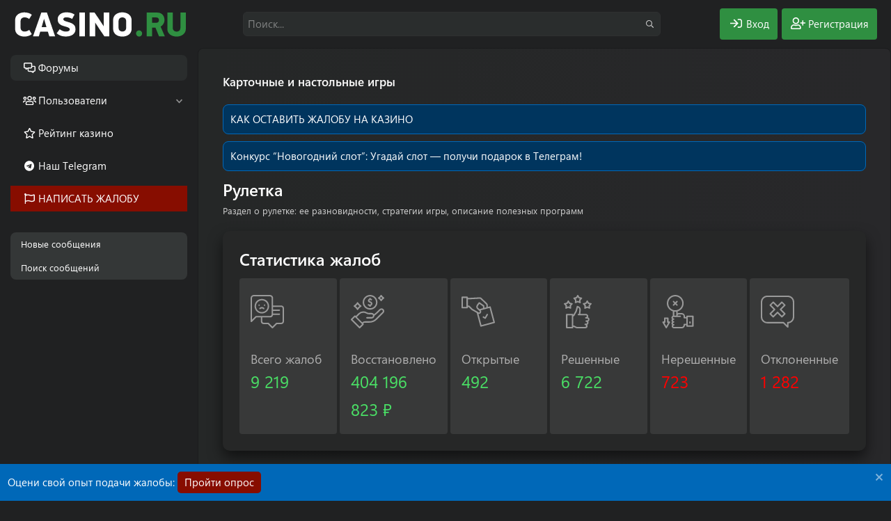

--- FILE ---
content_type: text/html; charset=utf-8
request_url: https://forum.casino.ru/forums/ruletka.105/
body_size: 25652
content:
<!DOCTYPE html>
<html id="XF" lang="ru-RU" dir="LTR"
	data-xf="2.3"
	data-app="public"
	data-variation="alternate"
data-color-scheme="dark"
	data-template="forum_view"
	data-container-key="node-105"
	data-content-key="forum-105"
	data-logged-in="false"
	data-cookie-prefix="xf_"
	data-csrf="1768848743,79be8b7bbceacba05f62dc7d4a8a68c4"
	class="has-no-js template-forum_view"
	 data-run-jobs="">
<head>
	
	
	

	<meta charset="utf-8" />
	<title>Рулетка | Форум Casino.ru - Крупнейший форум игроков в онлайн казино</title>
	
	<link rel="manifest" href="/webmanifest.php">

	<meta http-equiv="X-UA-Compatible" content="IE=Edge" />
	<meta name="viewport" content="width=device-width, initial-scale=1, viewport-fit=cover">

	
		
			
				<meta name="theme-color" media="(prefers-color-scheme: light)" content="#0069ba" />
				<meta name="theme-color" media="(prefers-color-scheme: dark)" content="#0069ba" />
			
		
	

	<meta name="apple-mobile-web-app-title" content="Форум Casino.ru">
	
	<script>var _ajaxurl = 'https://casino.ru/wp-admin/admin-ajax.php';</script>
	<script src="https://casino.ru/wp-content/themes/casino.ru/rest/script.js"></script>	
	
	

		<link rel="apple-touch-icon" href="/data/assets/logo/favicon-192x192.png">
		

	
		<link rel="canonical" href="https://forum.casino.ru/forums/ruletka.105/" />
	
		<link rel="alternate" type="application/rss+xml" title="RSS лента для Рулетка" href="/forums/ruletka.105/index.rss" />
	
		<link rel="next" href="/forums/ruletka.105/page-2" />
	

	
		
	
	
	<meta property="og:site_name" content="Форум про казино и игровые автоматы для азартных игроков: онлайн обсуждение в интернете | Casino.ru" />


	
	
		
	
	
	<meta property="og:type" content="website" />


	
	
		
	
	
	
		<meta property="og:title" content="Рулетка" />
		<meta property="twitter:title" content="Рулетка" />
	


	
	
		
	
	
	
		<meta name="description" content="Раздел о рулетке: ее разновидности, стратегии игры, описание полезных программ" />
		<meta property="og:description" content="Раздел о рулетке: ее разновидности, стратегии игры, описание полезных программ" />
		<meta property="twitter:description" content="Раздел о рулетке: ее разновидности, стратегии игры, описание полезных программ" />
	


	
	
		
	
	
	<meta property="og:url" content="https://forum.casino.ru/forums/ruletka.105/" />


	
	

	
	
	
		
	
	

	
	
	<link rel="stylesheet" href="/css.php?css=public%3Anormalize.css%2Cpublic%3Afa.css%2Cpublic%3Avariations.less%2Cpublic%3Acore.less%2Cpublic%3Aapp.less%2Cpublic%3Asegoeuivariablefont.css&amp;s=6&amp;l=2&amp;d=1767694099&amp;k=4f460a5528750cf5ab55aec4e3de3f28568b865c" />

	<link rel="stylesheet" href="/css.php?css=public%3Afest1val2.less%2Cpublic%3Anotices.less%2Cpublic%3Apetitions_statistics.less%2Cpublic%3Astructured_list.less%2Cpublic%3Aextra.less&amp;s=6&amp;l=2&amp;d=1767694099&amp;k=5f6dcd5ed5ef04b270455f3fc96ab7f930bbf31d" />
<style>

.chosen-container{position:relative;display:inline-block;vertical-align:middle;font-size:13px;-webkit-user-select:none;-moz-user-select:none;-ms-user-select:none;user-select:none}.chosen-container *{-webkit-box-sizing:border-box;box-sizing:border-box}.chosen-container .chosen-drop{position:absolute;top:100%;z-index:1010;width:100%;border:1px solid #aaa;border-top:0;background:#fff;-webkit-box-shadow:0 4px 5px rgba(0,0,0,.15);box-shadow:0 4px 5px rgba(0,0,0,.15);clip:rect(0,0,0,0);-webkit-clip-path:inset(100% 100%);clip-path:inset(100% 100%)}.chosen-container.chosen-with-drop .chosen-drop{clip:auto;-webkit-clip-path:none;clip-path:none}.chosen-container a{cursor:pointer}.chosen-container .chosen-single .group-name,.chosen-container .search-choice .group-name{margin-right:4px;overflow:hidden;white-space:nowrap;text-overflow:ellipsis;font-weight:400;color:#999}.chosen-container .chosen-single .group-name:after,.chosen-container .search-choice .group-name:after{content:":";padding-left:2px;vertical-align:top}.chosen-container-single .chosen-single{position:relative;display:block;overflow:hidden;padding:4px 0 4px 8px;/*height:25px*/;border:1px solid #aaa;border-radius:5px;background-color:#fff;background:-webkit-gradient(linear,left top,left bottom,color-stop(20%,#fff),color-stop(50%,#f6f6f6),color-stop(52%,#eee),to(#f4f4f4));background:linear-gradient(#fff 20%,#f6f6f6 50%,#eee 52%,#f4f4f4 100%);background-clip:padding-box;-webkit-box-shadow:0 0 3px #fff inset,0 1px 1px rgba(0,0,0,.1);box-shadow:0 0 3px #fff inset,0 1px 1px rgba(0,0,0,.1);color:#444;text-decoration:none;white-space:nowrap;line-height:24px}.chosen-container-single .chosen-default{color:#999}.chosen-container-single .chosen-single span{display:block;overflow:hidden;margin-right:26px;text-overflow:ellipsis;white-space:nowrap}.chosen-container-single .chosen-single-with-deselect span{margin-right:38px}.chosen-container-single .chosen-single abbr{position:absolute;top:6px;right:26px;display:block;width:12px;height:12px;background:url(/js/chosen/chosen-sprite.png) -42px 1px no-repeat;font-size:1px}.chosen-container-single .chosen-single abbr:hover{background-position:-42px -10px}.chosen-container-single.chosen-disabled .chosen-single abbr:hover{background-position:-42px -10px}.chosen-container-single .chosen-single div{position:absolute;top:0;right:0;display:block;width:18px;height:100%}.chosen-container-single .chosen-single div b{display:block;width:100%;height:100%;background:url(/js/chosen/chosen-sprite.png) no-repeat 0 2px}.chosen-container-single .chosen-search{position:relative;z-index:1010;margin:0;padding:3px 4px;white-space:nowrap}.chosen-container-single .chosen-search input[type=text]{margin:1px 0;padding:4px 20px 4px 5px;width:100%;height:auto;outline:0;border:1px solid #aaa;background:url(/js/chosen/chosen-sprite.png) no-repeat 100% -20px;font-size:1em;font-family:sans-serif;line-height:normal;border-radius:0}.chosen-container-single .chosen-drop{margin-top:-1px;border-radius:0 0 4px 4px;background-clip:padding-box}.chosen-container-single.chosen-container-single-nosearch .chosen-search{position:absolute;clip:rect(0,0,0,0);-webkit-clip-path:inset(100% 100%);clip-path:inset(100% 100%)}.chosen-container .chosen-results{color:#444;position:relative;overflow-x:hidden;overflow-y:auto;margin:0 4px 4px 0;padding:0 0 0 4px;max-height:240px;-webkit-overflow-scrolling:touch}.chosen-container .chosen-results li{display:none;margin:0;padding:5px 6px;list-style:none;line-height:15px;word-wrap:break-word;-webkit-touch-callout:none}.chosen-container .chosen-results li.active-result{display:list-item;cursor:pointer}.chosen-container .chosen-results li.disabled-result{display:list-item;color:#ccc;cursor:default}.chosen-container .chosen-results li.highlighted{background-color:#3875d7;background-image:-webkit-gradient(linear,left top,left bottom,color-stop(20%,#3875d7),color-stop(90%,#2a62bc));background-image:linear-gradient(#3875d7 20%,#2a62bc 90%);color:#fff}.chosen-container .chosen-results li.no-results{color:#777;display:list-item;background:#f4f4f4}.chosen-container .chosen-results li.group-result{display:list-item;font-weight:700;cursor:default}.chosen-container .chosen-results li.group-option{padding-left:15px}.chosen-container .chosen-results li em{font-style:normal;text-decoration:underline}.chosen-container-multi .chosen-choices{position:relative;overflow:hidden;margin:0;padding:0 5px;width:100%;height:auto;border:1px solid #aaa;background-color:#fff;background-image:-webkit-gradient(linear,left top,left bottom,color-stop(1%,#eee),color-stop(15%,#fff));background-image:linear-gradient(#eee 1%,#fff 15%);cursor:text}.chosen-container-multi .chosen-choices li{float:left;list-style:none}.chosen-container-multi .chosen-choices li.search-field{margin:0;padding:0;white-space:nowrap}.chosen-container-multi .chosen-choices li.search-field input[type=text]{margin:1px 0;padding:0;height:25px;outline:0;border:0!important;background:0 0!important;-webkit-box-shadow:none;box-shadow:none;color:#999;font-size:100%;font-family:sans-serif;line-height:normal;border-radius:0;width:25px}.chosen-container-multi .chosen-choices li.search-choice{position:relative;margin:3px 5px 3px 0;padding:3px 20px 3px 5px;border:1px solid #aaa;max-width:100%;border-radius:3px;background-color:#eee;background-image:-webkit-gradient(linear,left top,left bottom,color-stop(20%,#f4f4f4),color-stop(50%,#f0f0f0),color-stop(52%,#e8e8e8),to(#eee));background-image:linear-gradient(#f4f4f4 20%,#f0f0f0 50%,#e8e8e8 52%,#eee 100%);background-size:100% 19px;background-repeat:repeat-x;background-clip:padding-box;-webkit-box-shadow:0 0 2px #fff inset,0 1px 0 rgba(0,0,0,.05);box-shadow:0 0 2px #fff inset,0 1px 0 rgba(0,0,0,.05);color:#333;line-height:13px;cursor:default}.chosen-container-multi .chosen-choices li.search-choice span{word-wrap:break-word}.chosen-container-multi .chosen-choices li.search-choice .search-choice-close{position:absolute;top:4px;right:3px;display:block;width:12px;height:12px;background:url(/js/chosen/chosen-sprite.png) -42px 1px no-repeat;font-size:1px}.chosen-container-multi .chosen-choices li.search-choice .search-choice-close:hover{background-position:-42px -10px}.chosen-container-multi .chosen-choices li.search-choice-disabled{padding-right:5px;border:1px solid #ccc;background-color:#e4e4e4;background-image:-webkit-gradient(linear,left top,left bottom,color-stop(20%,#f4f4f4),color-stop(50%,#f0f0f0),color-stop(52%,#e8e8e8),to(#eee));background-image:linear-gradient(#f4f4f4 20%,#f0f0f0 50%,#e8e8e8 52%,#eee 100%);color:#666}.chosen-container-multi .chosen-choices li.search-choice-focus{background:#d4d4d4}.chosen-container-multi .chosen-choices li.search-choice-focus .search-choice-close{background-position:-42px -10px}.chosen-container-multi .chosen-results{margin:0;padding:0}.chosen-container-multi .chosen-drop .result-selected{display:list-item;color:#ccc;cursor:default}.chosen-container-active .chosen-single{border:1px solid #5897fb;-webkit-box-shadow:0 0 5px rgba(0,0,0,.3);box-shadow:0 0 5px rgba(0,0,0,.3)}.chosen-container-active.chosen-with-drop .chosen-single{border:1px solid #aaa;border-bottom-right-radius:0;border-bottom-left-radius:0;background-image:-webkit-gradient(linear,left top,left bottom,color-stop(20%,#eee),color-stop(80%,#fff));background-image:linear-gradient(#eee 20%,#fff 80%);-webkit-box-shadow:0 1px 0 #fff inset;box-shadow:0 1px 0 #fff inset}.chosen-container-active.chosen-with-drop .chosen-single div{border-left:none;background:0 0}.chosen-container-active.chosen-with-drop .chosen-single div b{background-position:-18px 2px}.chosen-container-active .chosen-choices{border:1px solid #5897fb;-webkit-box-shadow:0 0 5px rgba(0,0,0,.3);box-shadow:0 0 5px rgba(0,0,0,.3)}.chosen-container-active .chosen-choices li.search-field input[type=text]{color:#222!important}.chosen-disabled{opacity:.5!important;cursor:default}.chosen-disabled .chosen-single{cursor:default}.chosen-disabled .chosen-choices .search-choice .search-choice-close{cursor:default}.chosen-rtl{text-align:right}.chosen-rtl .chosen-single{overflow:visible;padding:0 8px 0 0}.chosen-rtl .chosen-single span{margin-right:0;margin-left:26px;direction:rtl}.chosen-rtl .chosen-single-with-deselect span{margin-left:38px}.chosen-rtl .chosen-single div{right:auto;left:3px}.chosen-rtl .chosen-single abbr{right:auto;left:26px}.chosen-rtl .chosen-choices li{float:right}.chosen-rtl .chosen-choices li.search-field input[type=text]{direction:rtl}.chosen-rtl .chosen-choices li.search-choice{margin:3px 5px 3px 0;padding:3px 5px 3px 19px}.chosen-rtl .chosen-choices li.search-choice .search-choice-close{right:auto;left:4px}.chosen-rtl.chosen-container-single .chosen-results{margin:0 0 4px 4px;padding:0 4px 0 0}.chosen-rtl .chosen-results li.group-option{padding-right:15px;padding-left:0}.chosen-rtl.chosen-container-active.chosen-with-drop .chosen-single div{border-right:none}.chosen-rtl .chosen-search input[type=text]{padding:4px 5px 4px 20px;background:url(/js/chosen/chosen-sprite.png) no-repeat -30px -20px;direction:rtl}.chosen-rtl.chosen-container-single .chosen-single div b{background-position:6px 2px}.chosen-rtl.chosen-container-single.chosen-with-drop .chosen-single div b{background-position:-12px 2px}@media only screen and (-webkit-min-device-pixel-ratio:1.5),only screen and (min-resolution:144dpi),only screen and (min-resolution:1.5dppx){.chosen-container .chosen-results-scroll-down span,.chosen-container .chosen-results-scroll-up span,.chosen-container-multi .chosen-choices .search-choice .search-choice-close,.chosen-container-single .chosen-search input[type=text],.chosen-container-single .chosen-single abbr,.chosen-container-single .chosen-single div b,.chosen-rtl .chosen-search input[type=text]{background-image:url(/js/chosen/chosen-sprite@2x.png)!important;background-size:52px 37px!important;background-repeat:no-repeat!important}}
</style>


	
		<script src="/js/xf/preamble.min.js?_v=6cf714cb"></script>
	

	<script src="/js/vendor/jquery/jquery-3.5.1.min.js?_v=6cf714cb"></script>
	<script src="/js/vendor/vendor-compiled.js?_v=6cf714cb" defer></script>
	<script src="/js/xf/core-compiled.js?_v=6cf714cb" defer></script>

	<script>
		XF.ready(() =>
		{
			XF.extendObject(true, XF.config, {
				// 
				userId: 0,
				enablePush: false,
				pushAppServerKey: '',
				url: {
					fullBase: 'https://forum.casino.ru/',
					basePath: '/',
					css: '/css.php?css=__SENTINEL__&s=6&l=2&d=1767694099',
					js: '/js/__SENTINEL__?_v=6cf714cb',
					icon: '/data/local/icons/__VARIANT__.svg?v=1767694100#__NAME__',
					iconInline: '/styles/fa/__VARIANT__/__NAME__.svg?v=5.15.3',
					keepAlive: '/login/keep-alive'
				},
				cookie: {
					path: '/',
					domain: '',
					prefix: 'xf_',
					secure: true,
					consentMode: 'disabled',
					consented: ["optional","_third_party"]
				},
				cacheKey: 'f3ed7234243583f554e27d349fe769c5',
				csrf: '1768848743,79be8b7bbceacba05f62dc7d4a8a68c4',
				js: {"https:\/\/casino.ru\/wp-content\/themes\/casino.ru\/subscribe-forum\/script.js":true,"\/js\/chosen\/chosen.jquery.min.js?_v=6cf714cb":true,"\/js\/chosen\/init.js?_v=6cf714cb":true,"\/js\/fest1val\/helpers\/override_handlers.min.js?_v=6cf714cb":true},
				fullJs: false,
				css: {"public:fest1val2.less":true,"public:notices.less":true,"public:petitions_statistics.less":true,"public:structured_list.less":true,"public:extra.less":true},
				time: {
					now: 1768848743,
					today: 1768770000,
					todayDow: 1,
					tomorrow: 1768856400,
					yesterday: 1768683600,
					week: 1768251600,
					month: 1767214800,
					year: 1767214800
				},
				style: {
					light: 'default',
					dark: 'alternate',
					defaultColorScheme: 'light'
				},
				borderSizeFeature: '3px',
				fontAwesomeWeight: 'r',
				enableRtnProtect: true,
				
				enableFormSubmitSticky: true,
				imageOptimization: '0',
				imageOptimizationQuality: 0.85,
				uploadMaxFilesize: 104857600,
				uploadMaxWidth: 0,
				uploadMaxHeight: 0,
				allowedVideoExtensions: ["m4v","mov","mp4","mp4v","mpeg","mpg","ogv","webm"],
				allowedAudioExtensions: ["mp3","opus","ogg","wav"],
				shortcodeToEmoji: true,
				visitorCounts: {
					conversations_unread: '0',
					alerts_unviewed: '0',
					total_unread: '0',
					title_count: true,
					icon_indicator: true
				},
				jsMt: {"xf\/action.js":"a88b9c41","xf\/embed.js":"a88b9c41","xf\/form.js":"a88b9c41","xf\/structure.js":"a88b9c41","xf\/tooltip.js":"a88b9c41"},
				jsState: {},
				publicMetadataLogoUrl: '',
				publicPushBadgeUrl: 'https://forum.casino.ru/styles/default/xenforo/bell.png'
			})

			XF.extendObject(XF.phrases, {
				// 
bssp_now: "Now",
				date_x_at_time_y:     "{date} в {time}",
				day_x_at_time_y:      "{day} в {time}",
				yesterday_at_x:       "Вчера в {time}",
				x_minutes_ago:        "{minutes} мин. назад",
				one_minute_ago:       "1 минуту назад",
				a_moment_ago:         "Только что",
				today_at_x:           "Сегодня в {time}",
				in_a_moment:          "В настоящее время",
				in_a_minute:          "Менее минуты назад",
				in_x_minutes:         "Через {minutes} мин.",
				later_today_at_x:     "Сегодня в {time}",
				tomorrow_at_x:        "Завтра в {time}",
				short_date_x_minutes: "{minutes}m",
				short_date_x_hours:   "{hours}h",
				short_date_x_days:    "{days}d",

				day0: "Воскресенье",
				day1: "Понедельник",
				day2: "Вторник",
				day3: "Среда",
				day4: "Четверг",
				day5: "Пятница",
				day6: "Суббота",

				dayShort0: "Вос",
				dayShort1: "Пон",
				dayShort2: "Вто",
				dayShort3: "Сре",
				dayShort4: "Чет",
				dayShort5: "Пят",
				dayShort6: "Суб",

				month0: "Январь",
				month1: "Февраль",
				month2: "Март",
				month3: "Апрель",
				month4: "Май",
				month5: "Июнь",
				month6: "Июль",
				month7: "Август",
				month8: "Сентябрь",
				month9: "Октябрь",
				month10: "Ноябрь",
				month11: "Декабрь",

				active_user_changed_reload_page: "Ваша сессия истекла. Перезагрузите страницу.",
				server_did_not_respond_in_time_try_again: "Сервер не ответил вовремя. Пожалуйста, попробуйте снова.",
				oops_we_ran_into_some_problems: "Упс! Мы столкнулись с некоторыми проблемами.",
				oops_we_ran_into_some_problems_more_details_console: "Упс! Мы столкнулись с некоторыми проблемами. Пожалуйста, попробуйте позже. Более детальную информацию об ошибке Вы можете посмотреть в консоли браузера.",
				file_too_large_to_upload: "Файл слишком большой для загрузки.",
				uploaded_file_is_too_large_for_server_to_process: "Загруженный файл слишком большой для обработки сервером.",
				files_being_uploaded_are_you_sure: "Файлы все ещё загружаются. Вы действительно хотите отправить эту форму?",
				attach: "Прикрепить файлы",
				rich_text_box: "Текстовое поле с поддержкой форматирования",
				close: "Закрыть",
				link_copied_to_clipboard: "Ссылка скопирована в буфер обмена.",
				text_copied_to_clipboard: "Скопировано",
				loading: "Загрузка...",
				you_have_exceeded_maximum_number_of_selectable_items: "You have exceeded the maximum number of selectable items.",

				processing: "Обработка",
				'processing...': "Обработка...",

				showing_x_of_y_items: "Показано {count} из {total} элементов",
				showing_all_items: "Показаны все элементы",
				no_items_to_display: "Нет элементов для отображения",

				number_button_up: "Увеличить",
				number_button_down: "Уменьшить",

				push_enable_notification_title: "Push-уведомления для сайта Форум про казино и игровые автоматы для азартных игроков: онлайн обсуждение в интернете | Casino.ru успешно активированы",
				push_enable_notification_body: "Спасибо за активацию push-уведомлений!",

				pull_down_to_refresh: "Pull down to refresh",
				release_to_refresh: "Release to refresh",
				refreshing: "Refreshing..."
			})
		})
	</script>

	<script src="https://casino.ru/wp-content/themes/casino.ru/subscribe-forum/script.js" defer></script>
<script src="/js/chosen/chosen.jquery.min.js?_v=6cf714cb" defer></script>
<script src="/js/chosen/init.js?_v=6cf714cb" defer></script>
<script src="/js/fest1val/helpers/override_handlers.min.js?_v=6cf714cb" defer></script>



	
		<link rel="icon" type="image/png" href="https://forum.casino.ru/data/assets/logo/favicon-32x32.png" sizes="32x32" />
	

	
</head>
<body data-template="forum_view">


<div class="p-pageWrapper" id="top">

	

	<header class="p-header" id="header">
		<div class="p-header-inner">
			<div class="p-header-content">

				<button type="button" class="button button--plain p-nav-menuTrigger" data-xf-click="off-canvas" data-menu=".js-headerOffCanvasMenu" tabindex="0" aria-label="Меню"><span class="button-text">
					<i aria-hidden="true"></i>
				</span></button>

				
					<div class="p-header-logo p-header-logo--image">
						<a href="https://forum.casino.ru">
							

	

	
		
		

		
	
		
		

		
	

	

	<picture data-variations="{&quot;default&quot;:{&quot;1&quot;:&quot;\/data\/assets\/logo_default\/logo.svg&quot;,&quot;2&quot;:null},&quot;alternate&quot;:{&quot;1&quot;:&quot;\/data\/assets\/logo_alternate\/logo_w.svg&quot;,&quot;2&quot;:null}}">
		
		
		

		
			
			
			

			
				<source srcset="/data/assets/logo_alternate/logo_w.svg" media="(prefers-color-scheme: dark)" />
			
		

		<img src="/data/assets/logo_default/logo.svg"  width="250" height="36" alt="Форум про казино и игровые автоматы для азартных игроков: онлайн обсуждение в интернете | Casino.ru"  />
	</picture>


						</a>
					</div>
				

				
					

					
						<div class='p-search'>
							<form action="/search/search" method="post">
								<div class='p-search-container'>
									
										<input type="text" class="input input--search" name="keywords" data-acurl="/search/auto-complete" placeholder="Поиск..." aria-label="Поиск" id="input--search" data-menu-autofocus="true" minlength="3" required="true" />
									
									<div class='p-search-icon'><i class="fa--xf far fa-search "><svg xmlns="http://www.w3.org/2000/svg" role="img" aria-hidden="true" ><use href="/data/local/icons/regular.svg?v=1767694100#search"></use></svg></i></div>
								</div>

								<div id="p-search-menu" class="p-search-menu">
									<div class="menu-content">
										
											<div class="inputGroup inputGroup--joined">
												
			<select name="constraints" class="js-quickSearch-constraint input" aria-label="Search within">
				<option value="">Везде</option>
<option value="{&quot;search_type&quot;:&quot;post&quot;}">Темы</option>
<option value="{&quot;search_type&quot;:&quot;post&quot;,&quot;c&quot;:{&quot;nodes&quot;:[105],&quot;child_nodes&quot;:1}}">Этот форум</option>

			</select>
		
											</div>
										
										
										<div class="menu-row">
											<label class="iconic"><input type="checkbox"  name="c[title_only]" value="1" /><i aria-hidden="true"></i><span class="iconic-label">Искать только в заголовках</span></label>

										</div>
										
										<div class="menu-row">
											<div class="inputGroup">
												<span class="inputGroup-text" id="ctrl_search_menu_by_member">От:</span>
												<input type="text" class="input" name="c[users]" data-xf-init="auto-complete" placeholder="Пользователь" aria-labelledby="ctrl_search_menu_by_member" />
											</div>
										</div>
										<div class="menu-footer">
										<span class="menu-footer-controls">
											<button type="submit" class="button button--icon button--icon--search button--primary"><i class="fa--xf far fa-search "><svg xmlns="http://www.w3.org/2000/svg" role="img" aria-hidden="true" ><use href="/data/local/icons/regular.svg?v=1767694100#search"></use></svg></i><span class="button-text">Поиск</span></button>
											<button type="submit" class="button " name="from_search_menu"><span class="button-text">Расширенный поиск...</span></button>
										</span>
										</div>
									</div>
								</div>

								<input type="hidden" name="_xfToken" value="1768848743,79be8b7bbceacba05f62dc7d4a8a68c4" />
							</form>
						</div>
					
				

				<div class="p-nav-opposite">
					<div class="p-navgroup p-account p-navgroup--guest">
						
							
								<a href="/login/" class="p-navgroup-link p-navgroup-link--iconic p-navgroup-link--logIn"
									data-xf-click="overlay" data-follow-redirects="on" data-color="login">
									<i aria-hidden="true"></i>
									<span class="p-navgroup-linkText">Вход</span>
								</a>
							
							<div class="menu menu--structural menu--medium" data-menu="menu" data-nav-id="userLogin" aria-hidden="true" data-href="/login/"></div>
							
								<a href="/register/" class="p-navgroup-link p-navgroup-link--iconic p-navgroup-link--register"
									data-xf-click="overlay" data-follow-redirects="on" data-color="register">
									<i aria-hidden="true"></i>
									<span class="p-navgroup-linkText">Регистрация</span>
								</a>
							
						
					</div>

					<div class="p-navgroup p-discovery">
						<a href="/whats-new/"
							class="p-navgroup-link p-navgroup-link--iconic p-navgroup-link--whatsnew"
							aria-label="Что нового?"
							title="Что нового?">
							<i aria-hidden="true"></i>
							<span class="p-navgroup-linkText">Что нового?</span>
						</a>

						
							<a href="/search/"
								class="p-navgroup-link p-navgroup-link--iconic p-navgroup-link--search"
								data-xf-click="menu"
								data-xf-key="/"
								aria-label="Поиск"
								aria-expanded="false"
								aria-haspopup="true"
								title="Поиск">
								<i aria-hidden="true"></i>
								<span class="p-navgroup-linkText">Поиск</span>
							</a>
							<div class="menu menu--structural menu--wide" data-menu="menu" aria-hidden="true">
								<form action="/search/search" method="post"
									class="menu-content"
									data-xf-init="quick-search">

									<h3 class="menu-header">Поиск</h3>
<div class="menu-row">
	<div class="inputGroup">Тип темы:</div>
	<div class="inputGroup">
		<label class="iconic">
			<input type="radio" name="c[category_type]" value="7">
			<i aria-hidden="true"></i>
			<span class="iconic-label">Обзоры</span>
		</label>
	</div>
	<div class="inputGroup">
		<label class="iconic">
			<input type="radio" name="c[category_type]" value="13">
			<i aria-hidden="true"></i>
			<span class="iconic-label">Жалобы</span>
		</label>
	</div>
	<div class="inputGroup">
		<label class="iconic">
			<input type="radio" name="c[category_type]" value="" checked>
			<i aria-hidden="true"></i>
			<span class="iconic-label">Любой</span>
		</label>
	</div>
</div>
									
									<div class="menu-row">
										
											<div class="inputGroup inputGroup--joined">
												<input type="text" class="input" name="keywords" data-acurl="/search/auto-complete" placeholder="Поиск..." aria-label="Поиск" data-menu-autofocus="true" minlength="3" required="true" />
												
			<select name="constraints" class="js-quickSearch-constraint input" aria-label="Search within">
				<option value="">Везде</option>
<option value="{&quot;search_type&quot;:&quot;post&quot;}">Темы</option>
<option value="{&quot;search_type&quot;:&quot;post&quot;,&quot;c&quot;:{&quot;nodes&quot;:[105],&quot;child_nodes&quot;:1}}">Этот форум</option>

			</select>
		
											</div>
										
									</div>

									
									<div class="menu-row">
										<label class="iconic"><input type="checkbox"  name="c[title_only]" value="1" /><i aria-hidden="true"></i><span class="iconic-label">Искать только в заголовках</span></label>

									</div>
									
									<div class="menu-row">
										<div class="inputGroup">
											<span class="inputGroup-text" id="ctrl_search_menu_by_member">От:</span>
											<input type="text" class="input" name="c[users]" data-xf-init="auto-complete" placeholder="Пользователь" aria-labelledby="ctrl_search_menu_by_member" />
										</div>
									</div>
									<div class="menu-footer">
									<span class="menu-footer-controls">
										<button type="submit" class="button button--icon button--icon--search button--primary"><i class="fa--xf far fa-search "><svg xmlns="http://www.w3.org/2000/svg" role="img" aria-hidden="true" ><use href="/data/local/icons/regular.svg?v=1767694100#search"></use></svg></i><span class="button-text">Поиск</span></button>
										<button type="submit" class="button " name="from_search_menu"><span class="button-text">Расширенный поиск...</span></button>
									</span>
									</div>

									<input type="hidden" name="_xfToken" value="1768848743,79be8b7bbceacba05f62dc7d4a8a68c4" />
								</form>
							</div>
						
					</div>
				</div>

				
			</div>
		</div>
	</header>

	
	

	<div class="offCanvasMenu offCanvasMenu--nav js-headerOffCanvasMenu" data-menu="menu" aria-hidden="true" data-ocm-builder="navigation">
		<div class="offCanvasMenu-backdrop" data-menu-close="true"></div>
		<div class="offCanvasMenu-content">
			<div class="offCanvasMenu-header">
				Меню
				<a class="offCanvasMenu-closer" data-menu-close="true" role="button" tabindex="0" aria-label="Закрыть"></a>
			</div>
			
				<div class="p-offCanvasRegisterLink">
					<div class="offCanvasMenu-linkHolder">
						<a href="/login/" class="offCanvasMenu-link" data-xf-click="overlay" data-menu-close="true">
							Вход
						</a>
					</div>
					<hr class="offCanvasMenu-separator" />
					
						<div class="offCanvasMenu-linkHolder">
							<a href="/register/" class="offCanvasMenu-link" data-xf-click="overlay" data-menu-close="true">
								Регистрация
							</a>
						</div>
						<hr class="offCanvasMenu-separator" />
					
				</div>
			
			<div class="js-offCanvasNavTarget"></div>
			 
		</div>
	</div>

	<div class="p-body">
		<div class="p-nav-container">
			
				<div class="p-navSticky p-navSticky--all" data-xf-init="sticky-header">
					
		<nav class="p-nav">
			<ul class="p-nav-list js-offCanvasNavSource">
			
				<li>
					
	<div class="p-navEl is-selected" data-has-children="true">
	

		
	
	<a href="/"
	class="p-navEl-link p-navEl-link--splitMenu "
	
		
	
	data-nav-id="forums">Форумы</a>


		<a data-xf-key="1"
			data-xf-click="menu"
			data-menu-pos-ref="< .p-navEl"
			class="p-navEl-splitTrigger"
			role="button"
			tabindex="0"
			aria-label="Toggle expanded"
			aria-expanded="false"
			aria-haspopup="true"></a>

		
	
		<div class="menu menu--structural" data-menu="menu" aria-hidden="true">
			<div class="menu-content">
				
					
	
	
	<a href="/whats-new/posts/"
	class="menu-linkRow u-indentDepth0 js-offCanvasCopy "
	
		
	
	data-nav-id="newPosts">Новые сообщения</a>

	

				
					
	
	
	<a href="/search/?type=post"
	class="menu-linkRow u-indentDepth0 js-offCanvasCopy "
	
		
	
	data-nav-id="searchForums">Поиск сообщений</a>

	

				
			</div>
		</div>
	
	</div>

				</li>
			
				<li>
					
	<div class="p-navEl " data-has-children="true">
	

		
	
	<a href="/members/"
	class="p-navEl-link p-navEl-link--splitMenu "
	
		
	
	data-nav-id="members">Пользователи</a>


		<a data-xf-key="2"
			data-xf-click="menu"
			data-menu-pos-ref="< .p-navEl"
			class="p-navEl-splitTrigger"
			role="button"
			tabindex="0"
			aria-label="Toggle expanded"
			aria-expanded="false"
			aria-haspopup="true"></a>

		
	
		<div class="menu menu--structural" data-menu="menu" aria-hidden="true">
			<div class="menu-content">
				
					
	
	
	<a href="/online/"
	class="menu-linkRow u-indentDepth0 js-offCanvasCopy "
	
		
	
	data-nav-id="currentVisitors">Текущие посетители</a>

	

				
					
	
	
	<a href="/whats-new/profile-posts/"
	class="menu-linkRow u-indentDepth0 js-offCanvasCopy "
	 rel="nofollow"
		
	
	data-nav-id="newProfilePosts">Новые сообщения профилей</a>

	

				
					
	
	
	<a href="/search/?type=profile_post"
	class="menu-linkRow u-indentDepth0 js-offCanvasCopy "
	
		
	
	data-nav-id="searchProfilePosts">Поиск сообщений профилей</a>

	

				
					
	
	
	<a href="/members/tpm/"
	class="menu-linkRow u-indentDepth0 js-offCanvasCopy "
	
		
	
	data-nav-id="tpm">Автор месяца</a>

	

				
			</div>
		</div>
	
	</div>

				</li>
			
				<li>
					
	<div class="p-navEl " >
	

		
	
	<a href="https://casino.ru/onlinecasino/"
	class="p-navEl-link "
	
		
	data-xf-key="3"
	data-nav-id="casino_rating">Рейтинг казино</a>


		

		
	
	</div>

				</li>
			
				<li>
					
	<div class="p-navEl " >
	

		
	
	<a href="https://t.me/+LN5vtoYsVs4xMDky"
	class="p-navEl-link "
	 target="_blank"
		
	data-xf-key="4"
	data-nav-id="telegram">Наш Telegram</a>


		

		
	
	</div>

				</li>
			
				<li>
					
	<div class="p-navEl " >
	

		
	
	<a href="https://forum.casino.ru/forums/ostavit-zhalobu-na-kazino.16/post-thread"
	class="p-navEl-link "
	 data-color="petition_link"
		
	data-xf-key="5"
	data-nav-id="jaloby">НАПИСАТЬ ЖАЛОБУ</a>


		

		
	
	</div>

				</li>
			
			</ul>
		</nav>
	
					
		
			<div class="p-sectionLinks">
				<ul class="p-sectionLinks-list">
				
					<li>
						
	<div class="p-navEl " >
	

		
	
	<a href="/whats-new/posts/"
	class="p-navEl-link "
	
		
	data-xf-key="alt+1"
	data-nav-id="newPosts">Новые сообщения</a>


		

		
	
	</div>

					</li>
				
					<li>
						
	<div class="p-navEl " >
	

		
	
	<a href="/search/?type=post"
	class="p-navEl-link "
	
		
	data-xf-key="alt+2"
	data-nav-id="searchForums">Поиск сообщений</a>


		

		
	
	</div>

					</li>
				
				</ul>
			</div>
		
	
				</div>
				
		</div>

		<div class="p-body-inner">
			<!--XF:EXTRA_OUTPUT-->

			
			<div class="p-breadcrumbs--container">
				
	
		<ul class="p-breadcrumbs "
			itemscope itemtype="https://schema.org/BreadcrumbList">
			
				

				
			<li class="itemListElement--hider"></li>
			
				

				

				
				
			
					
					
	<li itemprop="itemListElement" itemscope itemtype="https://schema.org/ListItem">
		<a href="/#kartochnye-i-nastolnye-igry.103" itemprop="item">
			
				<span itemprop="name">Карточные и настольные игры</span>
			
		</a>
		<meta itemprop="position" content="1" />
	</li>

				
			
			
		</ul>
	

				
			</div>
			

			
				
					<div class="p-guest--message">
						<h1>Добро пожаловать!</h1>
<p>Твой промокод на Покердом - FPDPLAY.</p>
<a href="index.php?register" class="button--cta button button--icon button--icon--write"><span class="button-text">
Зарегистрироваться и получить бонус
</span></a>
					</div>
					
			

			
				
	
		
		

		<ul class="notices notices--block notices--isMulti js-notices"
			data-xf-init="notices"
			data-type="block"
			data-scroll-interval="6">

			
				
	<li class="notice js-notice notice--accent"
		data-notice-id="5"
		data-delay-duration="0"
		data-display-duration="0"
		data-auto-dismiss=""
		data-visibility="">

		
		<div class="notice-content">
			
			<a href="https://forum.casino.ru/threads/kak-ostavit-zhalobu-na-kazino.8095/" target="_blank">КАК ОСТАВИТЬ ЖАЛОБУ НА КАЗИНО </a>
		</div>
	</li>

			
				
	<li class="notice js-notice notice--accent"
		data-notice-id="16"
		data-delay-duration="0"
		data-display-duration="0"
		data-auto-dismiss=""
		data-visibility="">

		
		<div class="notice-content">
			
			Конкурс “Новогодний слот”: <a https://t.me/c/1296852411/11155" target="_blank">Угадай слот — получи подарок в Телеграм!</a>
		</div>
	</li>

			
		</ul>
	

			

			

			
	<noscript class="js-jsWarning"><div class="blockMessage blockMessage--important blockMessage--iconic u-noJsOnly">JavaScript отключён. Чтобы полноценно использовать наш сайт, включите JavaScript в своём браузере.</div></noscript>

			
	<div class="blockMessage blockMessage--important blockMessage--iconic js-browserWarning" style="display: none">Вы используете устаревший браузер. Этот и другие сайты могут отображаться в нём некорректно.<br />Вам необходимо обновить браузер или попробовать использовать <a href="https://www.google.com/chrome/" target="_blank" rel="noopener">другой</a>.</div>


			
				<div class="p-body-header">
				
					
						<div class="p-title ">
						
							
								<h1 class="p-title-value">Рулетка</h1>
							
							
						
						</div>
					

					
						<div class="p-description">Раздел о рулетке: ее разновидности, стратегии игры, описание полезных программ</div>
					
				
				</div>
			

			

<div class="p-body-main   is-active">
				
				<div class="p-body-contentCol"></div>
				

				

				<div class="p-body-content">
					
					<div class="p-body-pageContent">
	












	
	
	






	

	
		
	














	

	<div class="petitions-block">
		<div class="petitions-block__title">
			Статистика жалоб
		</div>
		<div class="petitions-block__info">
			<div class="petitions-block__item petitions-block__item--total" data-type="total">
				<div class="petitions-block__icon"></div>
				<div class="petitions-block__text">Всего жалоб</div>
				<div class="petitions-block__value">9 219</div>
			</div>
			
			<div class="petitions-block__item petitions-block__item--money" data-type="money">
				<div class="petitions-block__icon"></div>
				<div class="petitions-block__text">Восстановлено</div>
				<div class="petitions-block__value">404 196 823 ₽</div>
			</div>
			
			<div class="petitions-block__item petitions-block__item--active" data-type="active">
				<div class="petitions-block__icon"></div>
				<div class="petitions-block__text">Открытые</div>
				<div class="petitions-block__value">492</div>
			</div>
			
			<div class="petitions-block__item petitions-block__item--resolved" data-type="resolved">
				<div class="petitions-block__icon"></div>
				<div class="petitions-block__text">Решенные</div>
				<div class="petitions-block__value">6 722</div>
			</div>
			
			<div class="petitions-block__item petitions-block__item--not-resolved" data-type="not-resolved">
				<div class="petitions-block__icon"></div>
				<div class="petitions-block__text">Нерешенные</div>
				<div class="petitions-block__value">723</div>
			</div>
			
			<div class="petitions-block__item petitions-block__item--rejected" data-type="rejected">
				<div class="petitions-block__icon"></div>
				<div class="petitions-block__text">Отклоненные</div>
				<div class="petitions-block__value">1 282</div>
			</div>
		</div>
		
		
		
	</div>





	
	<div class="re-cloud desktop">
	<ins data-main-zoneid="117" data-main-id="65914108a750037a67df3d2622266ff7"></ins>
	<script async src="//media.casino.ru/www/main/ajp.php"></script>
	</div>
	<div class="re-cloud mobile">
	<ins data-main-zoneid="118" data-main-id="65914108a750037a67df3d2622266ff7"></ins>
	<script async src="//media.casino.ru/www/main/ajp.php"></script>
	</div>




<div class="block " data-xf-init="" data-type="thread" data-href="/inline-mod/">

	<div class="block-outer"><div class="block-outer-main"><nav class="pageNavWrapper pageNavWrapper--mixed ">



<div class="pageNav  pageNav--skipEnd">
	

	<ul class="pageNav-main">
		

	
		<li class="pageNav-page pageNav-page--current "><a href="/forums/ruletka.105/">1</a></li>
	


		

		
			

	
		<li class="pageNav-page pageNav-page--later"><a href="/forums/ruletka.105/page-2">2</a></li>
	

		
			

	
		<li class="pageNav-page pageNav-page--later"><a href="/forums/ruletka.105/page-3">3</a></li>
	

		

		
			
				<li class="pageNav-page pageNav-page--skip pageNav-page--skipEnd">
					<a data-xf-init="tooltip" title="Перейти к странице"
						data-xf-click="menu"
						role="button" tabindex="0" aria-expanded="false" aria-haspopup="true">...</a>
					

	<div class="menu menu--pageJump" data-menu="menu" aria-hidden="true">
		<div class="menu-content">
			<h4 class="menu-header">Перейти к странице</h4>
			<div class="menu-row" data-xf-init="page-jump" data-page-url="/forums/ruletka.105/page-%page%">
				<div class="inputGroup inputGroup--numbers">
					<div class="inputGroup inputGroup--numbers inputNumber" data-xf-init="number-box"><input type="number" pattern="\d*" class="input input--number js-numberBoxTextInput input input--numberNarrow js-pageJumpPage" value="4"  min="1" max="8" step="1" required="required" data-menu-autofocus="true" /></div>
					<span class="inputGroup-text"><button type="button" class="button js-pageJumpGo"><span class="button-text">Выполнить</span></button></span>
				</div>
			</div>
		</div>
	</div>

				</li>
			
		

		

	
		<li class="pageNav-page "><a href="/forums/ruletka.105/page-8">8</a></li>
	

	</ul>

	
		<a href="/forums/ruletka.105/page-2" class="pageNav-jump pageNav-jump--next">Вперёд</a>
	
</div>

<div class="pageNavSimple">
	

	<a class="pageNavSimple-el pageNavSimple-el--current"
		data-xf-init="tooltip" title="Перейти к странице"
		data-xf-click="menu" role="button" tabindex="0" aria-expanded="false" aria-haspopup="true">
		1 из 8
	</a>
	

	<div class="menu menu--pageJump" data-menu="menu" aria-hidden="true">
		<div class="menu-content">
			<h4 class="menu-header">Перейти к странице</h4>
			<div class="menu-row" data-xf-init="page-jump" data-page-url="/forums/ruletka.105/page-%page%">
				<div class="inputGroup inputGroup--numbers">
					<div class="inputGroup inputGroup--numbers inputNumber" data-xf-init="number-box"><input type="number" pattern="\d*" class="input input--number js-numberBoxTextInput input input--numberNarrow js-pageJumpPage" value="1"  min="1" max="8" step="1" required="required" data-menu-autofocus="true" /></div>
					<span class="inputGroup-text"><button type="button" class="button js-pageJumpGo"><span class="button-text">Выполнить</span></button></span>
				</div>
			</div>
		</div>
	</div>


	
		<a href="/forums/ruletka.105/page-2" class="pageNavSimple-el pageNavSimple-el--next">
			Вперёд <i aria-hidden="true"></i>
		</a>
		<a href="/forums/ruletka.105/page-8"
			class="pageNavSimple-el pageNavSimple-el--last"
			data-xf-init="tooltip" title="Last">
			<i aria-hidden="true"></i> <span class="u-srOnly">Last</span>
		</a>
	
</div>

</nav>



</div></div>

	<div class="block-container block-container--none">

		
			<div class="block-filterBar">
				<div class="filterBar">
					

					<a class="filterBar-menuTrigger" data-xf-click="menu" role="button" tabindex="0" aria-expanded="false" aria-haspopup="true"><i class="fa--xf far fa-filter "><svg xmlns="http://www.w3.org/2000/svg" role="img" aria-hidden="true" ><use href="/data/local/icons/regular.svg?v=1767694100#filter"></use></svg></i>Фильтры</a>
					<div class="menu menu--wide" data-menu="menu" aria-hidden="true"
						data-href="/forums/ruletka.105/filters"
						data-load-target=".js-filterMenuBody">
						<div class="menu-content">
							<h4 class="menu-header">Показывать только:</h4>
							<div class="js-filterMenuBody">
								<div class="menu-row">Загрузка...</div>
							</div>
						</div>
					</div>
				</div>
			</div>
		

		

		<div class="block-body">
			
				<div class="structItemContainer">
					

	

	


					
					

					
						

						<div class="structItemContainer-group js-threadList">
							
								
									

	

	<div class="structItem structItem--thread js-inlineModContainer js-threadListItem-32265" data-author="Gercoginya">

	
		<div class="structItem-cell structItem-cell--icon">
			<div class="structItem-iconContainer">
				<a href="/members/gercoginya.788/" class="avatar avatar--s avatar--default avatar--default--dynamic" data-user-id="788" data-xf-init="member-tooltip" style="background-color: #cc3370; color: #f0c2d4">
			<span class="avatar-u788-s" role="img" aria-label="Gercoginya">G</span> 
		</a>
				
			</div>
		</div>
	

	
		<div class="structItem-cell structItem-cell--main" data-xf-init="touch-proxy">
			

			<div class="structItem-title">
				
				
				<a href="/threads/kak-rabotaet-gorjachaja-i-xolodnaja-statistika-chisel-v-ruletke-i-vlijaet-li-ona.32265/"  class="" data-tp-primary="on" data-xf-init="preview-tooltip" data-preview-url="/threads/kak-rabotaet-gorjachaja-i-xolodnaja-statistika-chisel-v-ruletke-i-vlijaet-li-ona.32265/preview"
					>
					Как работает «горячая» и «холодная» статистика чисел в рулетке — и влияет ли она?
				</a>
			</div>

			<div class="structItem-minor">
				

				
					<ul class="structItem-parts">
						<li><a href="/members/gercoginya.788/" class="username " dir="auto" data-user-id="788" data-xf-init="member-tooltip">Gercoginya</a></li>
						<li class="structItem-startDate"><a href="/threads/kak-rabotaet-gorjachaja-i-xolodnaja-statistika-chisel-v-ruletke-i-vlijaet-li-ona.32265/" rel="nofollow"><time  class="u-dt" dir="auto" datetime="2025-11-28T08:01:00+0300" data-timestamp="1764306060" data-date="28 Ноя 2025" data-time="08:01" data-short="Ноя '25" title="28 Ноя 2025 в 08:01">28 Ноя 2025</time></a></li>

						
					</ul>

					
				
			</div>
		</div>
	

	
		
			<div class="structItem-cell structItem-cell--meta" title="Количество реакций к первому сообщению: 0">
				<dl class="pairs pairs--justified">
					<dt>Ответы</dt>
					<dd>5</dd>
				</dl>
				<dl class="pairs pairs--justified structItem-minor">
					<dt>Просмотры</dt>
					<dd>52</dd>
				</dl>
				
			</div>
		
	

	
		<div class="structItem-cell structItem-cell--latest">
			
				
				<a href="/threads/kak-rabotaet-gorjachaja-i-xolodnaja-statistika-chisel-v-ruletke-i-vlijaet-li-ona.32265/latest" rel="nofollow"><time  class="structItem-latestDate u-dt" dir="auto" datetime="2026-01-19T14:40:00+0300" data-timestamp="1768822800" data-date="19 Янв 2026" data-time="14:40" data-short="7h" title="19 Янв 2026 в 14:40">Сегодня в 14:40</time></a>
				
				<div class="structItem-minor">
					
						<a href="/members/p-pygai.60/" class="username " dir="auto" data-user-id="60" data-xf-init="member-tooltip">Пøпỳгâй</a>
					
				</div>
			
		</div>
	

	
		<div class="structItem-cell structItem-cell--icon structItem-cell--iconEnd">
			<div class="structItem-iconContainer">
				
					<a href="/members/p-pygai.60/" class="avatar avatar--xxs" data-user-id="60" data-xf-init="member-tooltip">
			<img src="/data/avatars/s/0/60.jpg?1639308346"  alt="Пøпỳгâй" class="avatar-u60-s" width="48" height="48" loading="lazy" /> 
		</a>
				
			</div>
		</div>
	

	</div>

								
									

	

	<div class="structItem structItem--thread js-inlineModContainer js-threadListItem-32256" data-author="Sloth">

	
		<div class="structItem-cell structItem-cell--icon">
			<div class="structItem-iconContainer">
				<a href="/members/sloth.825/" class="avatar avatar--s avatar--default avatar--default--dynamic" data-user-id="825" data-xf-init="member-tooltip" style="background-color: #e085a2; color: #8f2446">
			<span class="avatar-u825-s" role="img" aria-label="Sloth">S</span> 
		</a>
				
			</div>
		</div>
	

	
		<div class="structItem-cell structItem-cell--main" data-xf-init="touch-proxy">
			

			<div class="structItem-title">
				
				
				<a href="/threads/est-li-strategii-stavok-v-ruletke-kotorye-realno-rabotajut.32256/"  class="" data-tp-primary="on" data-xf-init="preview-tooltip" data-preview-url="/threads/est-li-strategii-stavok-v-ruletke-kotorye-realno-rabotajut.32256/preview"
					>
					Есть ли стратегии ставок в рулетке, которые реально работают?
				</a>
			</div>

			<div class="structItem-minor">
				

				
					<ul class="structItem-parts">
						<li><a href="/members/sloth.825/" class="username " dir="auto" data-user-id="825" data-xf-init="member-tooltip">Sloth</a></li>
						<li class="structItem-startDate"><a href="/threads/est-li-strategii-stavok-v-ruletke-kotorye-realno-rabotajut.32256/" rel="nofollow"><time  class="u-dt" dir="auto" datetime="2025-11-25T10:42:00+0300" data-timestamp="1764056520" data-date="25 Ноя 2025" data-time="10:42" data-short="Ноя '25" title="25 Ноя 2025 в 10:42">25 Ноя 2025</time></a></li>

						
					</ul>

					
				
			</div>
		</div>
	

	
		
			<div class="structItem-cell structItem-cell--meta" title="Количество реакций к первому сообщению: 0">
				<dl class="pairs pairs--justified">
					<dt>Ответы</dt>
					<dd>5</dd>
				</dl>
				<dl class="pairs pairs--justified structItem-minor">
					<dt>Просмотры</dt>
					<dd>89</dd>
				</dl>
				
			</div>
		
	

	
		<div class="structItem-cell structItem-cell--latest">
			
				
				<a href="/threads/est-li-strategii-stavok-v-ruletke-kotorye-realno-rabotajut.32256/latest" rel="nofollow"><time  class="structItem-latestDate u-dt" dir="auto" datetime="2026-01-15T12:34:37+0300" data-timestamp="1768469677" data-date="15 Янв 2026" data-time="12:34" data-short="4d" title="15 Янв 2026 в 12:34">Четверг в 12:34</time></a>
				
				<div class="structItem-minor">
					
						<a href="/members/mykola_ser.47/" class="username " dir="auto" data-user-id="47" data-xf-init="member-tooltip">Mykola_Ser</a>
					
				</div>
			
		</div>
	

	
		<div class="structItem-cell structItem-cell--icon structItem-cell--iconEnd">
			<div class="structItem-iconContainer">
				
					<a href="/members/mykola_ser.47/" class="avatar avatar--xxs avatar--default avatar--default--dynamic" data-user-id="47" data-xf-init="member-tooltip" style="background-color: #141452; color: #4747d1">
			<span class="avatar-u47-s" role="img" aria-label="Mykola_Ser">M</span> 
		</a>
				
			</div>
		</div>
	

	</div>

								
									

	

	<div class="structItem structItem--thread js-inlineModContainer js-threadListItem-18633" data-author="Nemor">

	
		<div class="structItem-cell structItem-cell--icon">
			<div class="structItem-iconContainer">
				<a href="/members/nemor.796/" class="avatar avatar--s avatar--default avatar--default--dynamic" data-user-id="796" data-xf-init="member-tooltip" style="background-color: #996633; color: #dfbf9f">
			<span class="avatar-u796-s" role="img" aria-label="Nemor">N</span> 
		</a>
				
			</div>
		</div>
	

	
		<div class="structItem-cell structItem-cell--main" data-xf-init="touch-proxy">
			

			<div class="structItem-title">
				
				
				<a href="/threads/ruletka-s-zhivym-dilerom-ne-poddaetsja-strategijam-vse-sluchaino.18633/"  class="" data-tp-primary="on" data-xf-init="preview-tooltip" data-preview-url="/threads/ruletka-s-zhivym-dilerom-ne-poddaetsja-strategijam-vse-sluchaino.18633/preview"
					>
					Рулетка с живым дилером не поддается стратегиям? Все случайно?
				</a>
			</div>

			<div class="structItem-minor">
				

				
					<ul class="structItem-parts">
						<li><a href="/members/nemor.796/" class="username " dir="auto" data-user-id="796" data-xf-init="member-tooltip">Nemor</a></li>
						<li class="structItem-startDate"><a href="/threads/ruletka-s-zhivym-dilerom-ne-poddaetsja-strategijam-vse-sluchaino.18633/" rel="nofollow"><time  class="u-dt" dir="auto" datetime="2024-08-30T07:24:00+0300" data-timestamp="1724991840" data-date="30 Авг 2024" data-time="07:24" data-short="Авг '24" title="30 Авг 2024 в 07:24">30 Авг 2024</time></a></li>

						
					</ul>

					
						<span class="structItem-pageJump">
						
							<a href="/threads/ruletka-s-zhivym-dilerom-ne-poddaetsja-strategijam-vse-sluchaino.18633/page-2">2</a>
						
						</span>
					
				
			</div>
		</div>
	

	
		
			<div class="structItem-cell structItem-cell--meta" title="Количество реакций к первому сообщению: 0">
				<dl class="pairs pairs--justified">
					<dt>Ответы</dt>
					<dd>37</dd>
				</dl>
				<dl class="pairs pairs--justified structItem-minor">
					<dt>Просмотры</dt>
					<dd>3K</dd>
				</dl>
				
			</div>
		
	

	
		<div class="structItem-cell structItem-cell--latest">
			
				
				<a href="/threads/ruletka-s-zhivym-dilerom-ne-poddaetsja-strategijam-vse-sluchaino.18633/latest" rel="nofollow"><time  class="structItem-latestDate u-dt" dir="auto" datetime="2026-01-05T13:37:44+0300" data-timestamp="1767609464" data-date="5 Янв 2026" data-time="13:37" data-short="14d" title="5 Янв 2026 в 13:37">5 Янв 2026</time></a>
				
				<div class="structItem-minor">
					
						<a href="/members/harry.4453/" class="username " dir="auto" data-user-id="4453" data-xf-init="member-tooltip">Harry</a>
					
				</div>
			
		</div>
	

	
		<div class="structItem-cell structItem-cell--icon structItem-cell--iconEnd">
			<div class="structItem-iconContainer">
				
					<a href="/members/harry.4453/" class="avatar avatar--xxs avatar--default avatar--default--dynamic" data-user-id="4453" data-xf-init="member-tooltip" style="background-color: #a32983; color: #e699d1">
			<span class="avatar-u4453-s" role="img" aria-label="Harry">H</span> 
		</a>
				
			</div>
		</div>
	

	</div>

								
									

	

	<div class="structItem structItem--thread js-inlineModContainer js-threadListItem-28676" data-author="Chloe">

	
		<div class="structItem-cell structItem-cell--icon">
			<div class="structItem-iconContainer">
				<a href="/members/chloe.823/" class="avatar avatar--s avatar--default avatar--default--dynamic" data-user-id="823" data-xf-init="member-tooltip" style="background-color: #a32983; color: #e699d1">
			<span class="avatar-u823-s" role="img" aria-label="Chloe">C</span> 
		</a>
				
			</div>
		</div>
	

	
		<div class="structItem-cell structItem-cell--main" data-xf-init="touch-proxy">
			

			<div class="structItem-title">
				
				
				<a href="/threads/est-li-realnaja-raznica-mezhdu-slotami-s-ruletkoi-i-zhivoi-ruletkoi.28676/"  class="" data-tp-primary="on" data-xf-init="preview-tooltip" data-preview-url="/threads/est-li-realnaja-raznica-mezhdu-slotami-s-ruletkoi-i-zhivoi-ruletkoi.28676/preview"
					>
					Есть ли реальная разница между слотами с рулеткой и живой рулеткой?
				</a>
			</div>

			<div class="structItem-minor">
				

				
					<ul class="structItem-parts">
						<li><a href="/members/chloe.823/" class="username " dir="auto" data-user-id="823" data-xf-init="member-tooltip">Chloe</a></li>
						<li class="structItem-startDate"><a href="/threads/est-li-realnaja-raznica-mezhdu-slotami-s-ruletkoi-i-zhivoi-ruletkoi.28676/" rel="nofollow"><time  class="u-dt" dir="auto" datetime="2025-06-18T09:44:00+0300" data-timestamp="1750229040" data-date="18 Июн 2025" data-time="09:44" data-short="Июн '25" title="18 Июн 2025 в 09:44">18 Июн 2025</time></a></li>

						
					</ul>

					
				
			</div>
		</div>
	

	
		
			<div class="structItem-cell structItem-cell--meta" title="Количество реакций к первому сообщению: 0">
				<dl class="pairs pairs--justified">
					<dt>Ответы</dt>
					<dd>16</dd>
				</dl>
				<dl class="pairs pairs--justified structItem-minor">
					<dt>Просмотры</dt>
					<dd>1K</dd>
				</dl>
				
			</div>
		
	

	
		<div class="structItem-cell structItem-cell--latest">
			
				
				<a href="/threads/est-li-realnaja-raznica-mezhdu-slotami-s-ruletkoi-i-zhivoi-ruletkoi.28676/latest" rel="nofollow"><time  class="structItem-latestDate u-dt" dir="auto" datetime="2025-12-15T17:30:10+0300" data-timestamp="1765809010" data-date="15 Дек 2025" data-time="17:30" data-short="Дек '25" title="15 Дек 2025 в 17:30">15 Дек 2025</time></a>
				
				<div class="structItem-minor">
					
						<a href="/members/harry.4453/" class="username " dir="auto" data-user-id="4453" data-xf-init="member-tooltip">Harry</a>
					
				</div>
			
		</div>
	

	
		<div class="structItem-cell structItem-cell--icon structItem-cell--iconEnd">
			<div class="structItem-iconContainer">
				
					<a href="/members/harry.4453/" class="avatar avatar--xxs avatar--default avatar--default--dynamic" data-user-id="4453" data-xf-init="member-tooltip" style="background-color: #a32983; color: #e699d1">
			<span class="avatar-u4453-s" role="img" aria-label="Harry">H</span> 
		</a>
				
			</div>
		</div>
	

	</div>

								
									

	

	<div class="structItem structItem--thread js-inlineModContainer js-threadListItem-28701" data-author="Тор0вAт">

	
		<div class="structItem-cell structItem-cell--icon">
			<div class="structItem-iconContainer">
				<a href="/members/tor0vat.804/" class="avatar avatar--s avatar--default avatar--default--dynamic" data-user-id="804" data-xf-init="member-tooltip" style="background-color: #333399; color: #9f9fdf">
			<span class="avatar-u804-s" role="img" aria-label="Тор0вAт">Т</span> 
		</a>
				
			</div>
		</div>
	

	
		<div class="structItem-cell structItem-cell--main" data-xf-init="touch-proxy">
			

			<div class="structItem-title">
				
				
				<a href="/threads/kak-predugadat-isxod-vraschenija-ruletki-est-sxemy.28701/"  class="" data-tp-primary="on" data-xf-init="preview-tooltip" data-preview-url="/threads/kak-predugadat-isxod-vraschenija-ruletki-est-sxemy.28701/preview"
					>
					Как предугадать исход вращения рулетки? Есть схемы?
				</a>
			</div>

			<div class="structItem-minor">
				

				
					<ul class="structItem-parts">
						<li><a href="/members/tor0vat.804/" class="username " dir="auto" data-user-id="804" data-xf-init="member-tooltip">Тор0вAт</a></li>
						<li class="structItem-startDate"><a href="/threads/kak-predugadat-isxod-vraschenija-ruletki-est-sxemy.28701/" rel="nofollow"><time  class="u-dt" dir="auto" datetime="2025-06-30T10:56:00+0300" data-timestamp="1751270160" data-date="30 Июн 2025" data-time="10:56" data-short="Июн '25" title="30 Июн 2025 в 10:56">30 Июн 2025</time></a></li>

						
					</ul>

					
						<span class="structItem-pageJump">
						
							<a href="/threads/kak-predugadat-isxod-vraschenija-ruletki-est-sxemy.28701/page-2">2</a>
						
						</span>
					
				
			</div>
		</div>
	

	
		
			<div class="structItem-cell structItem-cell--meta" title="Количество реакций к первому сообщению: 0">
				<dl class="pairs pairs--justified">
					<dt>Ответы</dt>
					<dd>32</dd>
				</dl>
				<dl class="pairs pairs--justified structItem-minor">
					<dt>Просмотры</dt>
					<dd>3K</dd>
				</dl>
				
			</div>
		
	

	
		<div class="structItem-cell structItem-cell--latest">
			
				
				<a href="/threads/kak-predugadat-isxod-vraschenija-ruletki-est-sxemy.28701/latest" rel="nofollow"><time  class="structItem-latestDate u-dt" dir="auto" datetime="2025-12-10T16:08:11+0300" data-timestamp="1765372091" data-date="10 Дек 2025" data-time="16:08" data-short="Дек '25" title="10 Дек 2025 в 16:08">10 Дек 2025</time></a>
				
				<div class="structItem-minor">
					
						<a href="/members/harry.4453/" class="username " dir="auto" data-user-id="4453" data-xf-init="member-tooltip">Harry</a>
					
				</div>
			
		</div>
	

	
		<div class="structItem-cell structItem-cell--icon structItem-cell--iconEnd">
			<div class="structItem-iconContainer">
				
					<a href="/members/harry.4453/" class="avatar avatar--xxs avatar--default avatar--default--dynamic" data-user-id="4453" data-xf-init="member-tooltip" style="background-color: #a32983; color: #e699d1">
			<span class="avatar-u4453-s" role="img" aria-label="Harry">H</span> 
		</a>
				
			</div>
		</div>
	

	</div>

								
									

	

	<div class="structItem structItem--thread js-inlineModContainer js-threadListItem-32585" data-author="Harry">

	
		<div class="structItem-cell structItem-cell--icon">
			<div class="structItem-iconContainer">
				<a href="/members/harry.4453/" class="avatar avatar--s avatar--default avatar--default--dynamic" data-user-id="4453" data-xf-init="member-tooltip" style="background-color: #a32983; color: #e699d1">
			<span class="avatar-u4453-s" role="img" aria-label="Harry">H</span> 
		</a>
				
			</div>
		</div>
	

	
		<div class="structItem-cell structItem-cell--main" data-xf-init="touch-proxy">
			

			<div class="structItem-title">
				
				
				<a href="/threads/kazino-corona-fukuok-vetnam.32585/"  class="" data-tp-primary="on" data-xf-init="preview-tooltip" data-preview-url="/threads/kazino-corona-fukuok-vetnam.32585/preview"
					>
					Казино Corona , Фукуок, Вьетнам.
				</a>
			</div>

			<div class="structItem-minor">
				

				
					<ul class="structItem-parts">
						<li><a href="/members/harry.4453/" class="username " dir="auto" data-user-id="4453" data-xf-init="member-tooltip">Harry</a></li>
						<li class="structItem-startDate"><a href="/threads/kazino-corona-fukuok-vetnam.32585/" rel="nofollow"><time  class="u-dt" dir="auto" datetime="2025-12-06T09:43:18+0300" data-timestamp="1765003398" data-date="6 Дек 2025" data-time="09:43" data-short="Дек '25" title="6 Дек 2025 в 09:43">6 Дек 2025</time></a></li>

						
					</ul>

					
				
			</div>
		</div>
	

	
		
			<div class="structItem-cell structItem-cell--meta" title="Количество реакций к первому сообщению: 0">
				<dl class="pairs pairs--justified">
					<dt>Ответы</dt>
					<dd>2</dd>
				</dl>
				<dl class="pairs pairs--justified structItem-minor">
					<dt>Просмотры</dt>
					<dd>202</dd>
				</dl>
				
			</div>
		
	

	
		<div class="structItem-cell structItem-cell--latest">
			
				
				<a href="/threads/kazino-corona-fukuok-vetnam.32585/latest" rel="nofollow"><time  class="structItem-latestDate u-dt" dir="auto" datetime="2025-12-08T12:34:07+0300" data-timestamp="1765186447" data-date="8 Дек 2025" data-time="12:34" data-short="Дек '25" title="8 Дек 2025 в 12:34">8 Дек 2025</time></a>
				
				<div class="structItem-minor">
					
						<a href="/members/harry.4453/" class="username " dir="auto" data-user-id="4453" data-xf-init="member-tooltip">Harry</a>
					
				</div>
			
		</div>
	

	
		<div class="structItem-cell structItem-cell--icon structItem-cell--iconEnd">
			<div class="structItem-iconContainer">
				
					<a href="/members/harry.4453/" class="avatar avatar--xxs avatar--default avatar--default--dynamic" data-user-id="4453" data-xf-init="member-tooltip" style="background-color: #a32983; color: #e699d1">
			<span class="avatar-u4453-s" role="img" aria-label="Harry">H</span> 
		</a>
				
			</div>
		</div>
	

	</div>

								
									

	

	<div class="structItem structItem--thread js-inlineModContainer js-threadListItem-15854" data-author="Dynamo 2.">

	
		<div class="structItem-cell structItem-cell--icon">
			<div class="structItem-iconContainer">
				<a href="/members/dynamo-2.2272/" class="avatar avatar--s" data-user-id="2272" data-xf-init="member-tooltip">
			<img src="/data/avatars/s/2/2272.jpg?1680195977" srcset="/data/avatars/m/2/2272.jpg?1680195977 2x" alt="Dynamo 2." class="avatar-u2272-s" width="48" height="48" loading="lazy" /> 
		</a>
				
			</div>
		</div>
	

	
		<div class="structItem-cell structItem-cell--main" data-xf-init="touch-proxy">
			

			<div class="structItem-title">
				
				
				<a href="/threads/antimanti-dalamber.15854/"  class="" data-tp-primary="on" data-xf-init="preview-tooltip" data-preview-url="/threads/antimanti-dalamber.15854/preview"
					>
					Антиманти Даламбер.
				</a>
			</div>

			<div class="structItem-minor">
				

				
					<ul class="structItem-parts">
						<li><a href="/members/dynamo-2.2272/" class="username " dir="auto" data-user-id="2272" data-xf-init="member-tooltip">Dynamo 2.</a></li>
						<li class="structItem-startDate"><a href="/threads/antimanti-dalamber.15854/" rel="nofollow"><time  class="u-dt" dir="auto" datetime="2024-03-28T16:08:08+0300" data-timestamp="1711631288" data-date="28 Мар 2024" data-time="16:08" data-short="Мар '24" title="28 Мар 2024 в 16:08">28 Мар 2024</time></a></li>

						
					</ul>

					
						<span class="structItem-pageJump">
						
							<a href="/threads/antimanti-dalamber.15854/page-2">2</a>
						
							<a href="/threads/antimanti-dalamber.15854/page-3">3</a>
						
						</span>
					
				
			</div>
		</div>
	

	
		
			<div class="structItem-cell structItem-cell--meta" title="Количество реакций к первому сообщению: 0">
				<dl class="pairs pairs--justified">
					<dt>Ответы</dt>
					<dd>50</dd>
				</dl>
				<dl class="pairs pairs--justified structItem-minor">
					<dt>Просмотры</dt>
					<dd>4K</dd>
				</dl>
				
			</div>
		
	

	
		<div class="structItem-cell structItem-cell--latest">
			
				
				<a href="/threads/antimanti-dalamber.15854/latest" rel="nofollow"><time  class="structItem-latestDate u-dt" dir="auto" datetime="2025-10-14T09:14:50+0300" data-timestamp="1760422490" data-date="14 Окт 2025" data-time="09:14" data-short="Окт '25" title="14 Окт 2025 в 09:14">14 Окт 2025</time></a>
				
				<div class="structItem-minor">
					
						<a href="/members/antikythera.26979/" class="username " dir="auto" data-user-id="26979" data-xf-init="member-tooltip">Antikythera</a>
					
				</div>
			
		</div>
	

	
		<div class="structItem-cell structItem-cell--icon structItem-cell--iconEnd">
			<div class="structItem-iconContainer">
				
					<a href="/members/antikythera.26979/" class="avatar avatar--xxs" data-user-id="26979" data-xf-init="member-tooltip">
			<img src="/data/avatars/s/26/26979.jpg?1757765336"  alt="Antikythera" class="avatar-u26979-s" width="48" height="48" loading="lazy" /> 
		</a>
				
			</div>
		</div>
	

	</div>

								
									

	

	<div class="structItem structItem--thread js-inlineModContainer js-threadListItem-31336" data-author="Harry">

	
		<div class="structItem-cell structItem-cell--icon">
			<div class="structItem-iconContainer">
				<a href="/members/harry.4453/" class="avatar avatar--s avatar--default avatar--default--dynamic" data-user-id="4453" data-xf-init="member-tooltip" style="background-color: #a32983; color: #e699d1">
			<span class="avatar-u4453-s" role="img" aria-label="Harry">H</span> 
		</a>
				
			</div>
		</div>
	

	
		<div class="structItem-cell structItem-cell--main" data-xf-init="touch-proxy">
			

			<div class="structItem-title">
				
				
				<a href="/threads/ocherednoe-dokazatelstvo-togo-chto-diler-mozhet-delat-pricelnye-spiny.31336/"  class="" data-tp-primary="on" data-xf-init="preview-tooltip" data-preview-url="/threads/ocherednoe-dokazatelstvo-togo-chto-diler-mozhet-delat-pricelnye-spiny.31336/preview"
					>
					Очередное доказательство того, что дилер может делать прицельные спины.
				</a>
			</div>

			<div class="structItem-minor">
				

				
					<ul class="structItem-parts">
						<li><a href="/members/harry.4453/" class="username " dir="auto" data-user-id="4453" data-xf-init="member-tooltip">Harry</a></li>
						<li class="structItem-startDate"><a href="/threads/ocherednoe-dokazatelstvo-togo-chto-diler-mozhet-delat-pricelnye-spiny.31336/" rel="nofollow"><time  class="u-dt" dir="auto" datetime="2025-10-12T20:48:08+0300" data-timestamp="1760291288" data-date="12 Окт 2025" data-time="20:48" data-short="Окт '25" title="12 Окт 2025 в 20:48">12 Окт 2025</time></a></li>

						
					</ul>

					
				
			</div>
		</div>
	

	
		
			<div class="structItem-cell structItem-cell--meta" title="Количество реакций к первому сообщению: 0">
				<dl class="pairs pairs--justified">
					<dt>Ответы</dt>
					<dd>0</dd>
				</dl>
				<dl class="pairs pairs--justified structItem-minor">
					<dt>Просмотры</dt>
					<dd>101</dd>
				</dl>
				
			</div>
		
	

	
		<div class="structItem-cell structItem-cell--latest">
			
				
				<a href="/threads/ocherednoe-dokazatelstvo-togo-chto-diler-mozhet-delat-pricelnye-spiny.31336/latest" rel="nofollow"><time  class="structItem-latestDate u-dt" dir="auto" datetime="2025-10-12T20:48:08+0300" data-timestamp="1760291288" data-date="12 Окт 2025" data-time="20:48" data-short="Окт '25" title="12 Окт 2025 в 20:48">12 Окт 2025</time></a>
				
				<div class="structItem-minor">
					
						<a href="/members/harry.4453/" class="username " dir="auto" data-user-id="4453" data-xf-init="member-tooltip">Harry</a>
					
				</div>
			
		</div>
	

	
		<div class="structItem-cell structItem-cell--icon structItem-cell--iconEnd">
			<div class="structItem-iconContainer">
				
					<a href="/members/harry.4453/" class="avatar avatar--xxs avatar--default avatar--default--dynamic" data-user-id="4453" data-xf-init="member-tooltip" style="background-color: #a32983; color: #e699d1">
			<span class="avatar-u4453-s" role="img" aria-label="Harry">H</span> 
		</a>
				
			</div>
		</div>
	

	</div>

								
									

	

	<div class="structItem structItem--thread js-inlineModContainer js-threadListItem-30193" data-author="Harry">

	
		<div class="structItem-cell structItem-cell--icon">
			<div class="structItem-iconContainer">
				<a href="/members/harry.4453/" class="avatar avatar--s avatar--default avatar--default--dynamic" data-user-id="4453" data-xf-init="member-tooltip" style="background-color: #a32983; color: #e699d1">
			<span class="avatar-u4453-s" role="img" aria-label="Harry">H</span> 
		</a>
				
			</div>
		</div>
	

	
		<div class="structItem-cell structItem-cell--main" data-xf-init="touch-proxy">
			

			<div class="structItem-title">
				
				
				<a href="/threads/vikipedija-o-ruletke.30193/"  class="" data-tp-primary="on" data-xf-init="preview-tooltip" data-preview-url="/threads/vikipedija-o-ruletke.30193/preview"
					>
					Википедия  о рулетке
				</a>
			</div>

			<div class="structItem-minor">
				

				
					<ul class="structItem-parts">
						<li><a href="/members/harry.4453/" class="username " dir="auto" data-user-id="4453" data-xf-init="member-tooltip">Harry</a></li>
						<li class="structItem-startDate"><a href="/threads/vikipedija-o-ruletke.30193/" rel="nofollow"><time  class="u-dt" dir="auto" datetime="2025-08-17T21:01:57+0300" data-timestamp="1755453717" data-date="17 Авг 2025" data-time="21:01" data-short="Авг '25" title="17 Авг 2025 в 21:01">17 Авг 2025</time></a></li>

						
					</ul>

					
				
			</div>
		</div>
	

	
		
			<div class="structItem-cell structItem-cell--meta" title="Количество реакций к первому сообщению: 0">
				<dl class="pairs pairs--justified">
					<dt>Ответы</dt>
					<dd>4</dd>
				</dl>
				<dl class="pairs pairs--justified structItem-minor">
					<dt>Просмотры</dt>
					<dd>226</dd>
				</dl>
				
			</div>
		
	

	
		<div class="structItem-cell structItem-cell--latest">
			
				
				<a href="/threads/vikipedija-o-ruletke.30193/latest" rel="nofollow"><time  class="structItem-latestDate u-dt" dir="auto" datetime="2025-09-20T12:04:31+0300" data-timestamp="1758359071" data-date="20 Сен 2025" data-time="12:04" data-short="Сен '25" title="20 Сен 2025 в 12:04">20 Сен 2025</time></a>
				
				<div class="structItem-minor">
					
						<a href="/members/estestvennyi-intellekt.28116/" class="username " dir="auto" data-user-id="28116" data-xf-init="member-tooltip">Естественный интеллект)))</a>
					
				</div>
			
		</div>
	

	
		<div class="structItem-cell structItem-cell--icon structItem-cell--iconEnd">
			<div class="structItem-iconContainer">
				
					<a href="/members/estestvennyi-intellekt.28116/" class="avatar avatar--xxs" data-user-id="28116" data-xf-init="member-tooltip">
			<img src="/data/avatars/s/28/28116.jpg?1758360435"  alt="Естественный интеллект)))" class="avatar-u28116-s" width="48" height="48" loading="lazy" /> 
		</a>
				
			</div>
		</div>
	

	</div>

								
									

	

	<div class="structItem structItem--thread js-inlineModContainer js-threadListItem-27355" data-author="Harry">

	
		<div class="structItem-cell structItem-cell--icon">
			<div class="structItem-iconContainer">
				<a href="/members/harry.4453/" class="avatar avatar--s avatar--default avatar--default--dynamic" data-user-id="4453" data-xf-init="member-tooltip" style="background-color: #a32983; color: #e699d1">
			<span class="avatar-u4453-s" role="img" aria-label="Harry">H</span> 
		</a>
				
			</div>
		</div>
	

	
		<div class="structItem-cell structItem-cell--main" data-xf-init="touch-proxy">
			

			<div class="structItem-title">
				
				
				<a href="/threads/kak-ja-nagnul-ruletku-pragmatik.27355/"  class="" data-tp-primary="on" data-xf-init="preview-tooltip" data-preview-url="/threads/kak-ja-nagnul-ruletku-pragmatik.27355/preview"
					>
					Как я нагнул  рулетку Прагматик
				</a>
			</div>

			<div class="structItem-minor">
				

				
					<ul class="structItem-parts">
						<li><a href="/members/harry.4453/" class="username " dir="auto" data-user-id="4453" data-xf-init="member-tooltip">Harry</a></li>
						<li class="structItem-startDate"><a href="/threads/kak-ja-nagnul-ruletku-pragmatik.27355/" rel="nofollow"><time  class="u-dt" dir="auto" datetime="2025-04-15T16:00:50+0300" data-timestamp="1744722050" data-date="15 Апр 2025" data-time="16:00" data-short="Апр '25" title="15 Апр 2025 в 16:00">15 Апр 2025</time></a></li>

						
					</ul>

					
				
			</div>
		</div>
	

	
		
			<div class="structItem-cell structItem-cell--meta" title="Количество реакций к первому сообщению: 3">
				<dl class="pairs pairs--justified">
					<dt>Ответы</dt>
					<dd>8</dd>
				</dl>
				<dl class="pairs pairs--justified structItem-minor">
					<dt>Просмотры</dt>
					<dd>988</dd>
				</dl>
				
			</div>
		
	

	
		<div class="structItem-cell structItem-cell--latest">
			
				
				<a href="/threads/kak-ja-nagnul-ruletku-pragmatik.27355/latest" rel="nofollow"><time  class="structItem-latestDate u-dt" dir="auto" datetime="2025-09-04T18:29:23+0300" data-timestamp="1756999763" data-date="4 Сен 2025" data-time="18:29" data-short="Сен '25" title="4 Сен 2025 в 18:29">4 Сен 2025</time></a>
				
				<div class="structItem-minor">
					
						<a href="/members/harry.4453/" class="username " dir="auto" data-user-id="4453" data-xf-init="member-tooltip">Harry</a>
					
				</div>
			
		</div>
	

	
		<div class="structItem-cell structItem-cell--icon structItem-cell--iconEnd">
			<div class="structItem-iconContainer">
				
					<a href="/members/harry.4453/" class="avatar avatar--xxs avatar--default avatar--default--dynamic" data-user-id="4453" data-xf-init="member-tooltip" style="background-color: #a32983; color: #e699d1">
			<span class="avatar-u4453-s" role="img" aria-label="Harry">H</span> 
		</a>
				
			</div>
		</div>
	

	</div>

								
									

	

	<div class="structItem structItem--thread js-inlineModContainer js-threadListItem-15113" data-author="Bill">

	
		<div class="structItem-cell structItem-cell--icon">
			<div class="structItem-iconContainer">
				<a href="/members/bill.13125/" class="avatar avatar--s" data-user-id="13125" data-xf-init="member-tooltip">
			<img src="/data/avatars/s/13/13125.jpg?1707751512" srcset="/data/avatars/m/13/13125.jpg?1707751512 2x" alt="Bill" class="avatar-u13125-s" width="48" height="48" loading="lazy" /> 
		</a>
				
			</div>
		</div>
	

	
		<div class="structItem-cell structItem-cell--main" data-xf-init="touch-proxy">
			

			<div class="structItem-title">
				
				
				<a href="/threads/moja-strategija-primery-ruletka-ot-evolution.15113/"  class="" data-tp-primary="on" data-xf-init="preview-tooltip" data-preview-url="/threads/moja-strategija-primery-ruletka-ot-evolution.15113/preview"
					>
					Моя стратегия. Примеры . Рулетка от Evolution.
				</a>
			</div>

			<div class="structItem-minor">
				

				
					<ul class="structItem-parts">
						<li><a href="/members/bill.13125/" class="username " dir="auto" data-user-id="13125" data-xf-init="member-tooltip">Bill</a></li>
						<li class="structItem-startDate"><a href="/threads/moja-strategija-primery-ruletka-ot-evolution.15113/" rel="nofollow"><time  class="u-dt" dir="auto" datetime="2024-02-16T22:34:07+0300" data-timestamp="1708112047" data-date="16 Фев 2024" data-time="22:34" data-short="Фев '24" title="16 Фев 2024 в 22:34">16 Фев 2024</time></a></li>

						
					</ul>

					
						<span class="structItem-pageJump">
						
							<a href="/threads/moja-strategija-primery-ruletka-ot-evolution.15113/page-2">2</a>
						
							<a href="/threads/moja-strategija-primery-ruletka-ot-evolution.15113/page-3">3</a>
						
							<a href="/threads/moja-strategija-primery-ruletka-ot-evolution.15113/page-4">4</a>
						
						</span>
					
				
			</div>
		</div>
	

	
		
			<div class="structItem-cell structItem-cell--meta" title="Количество реакций к первому сообщению: 0">
				<dl class="pairs pairs--justified">
					<dt>Ответы</dt>
					<dd>70</dd>
				</dl>
				<dl class="pairs pairs--justified structItem-minor">
					<dt>Просмотры</dt>
					<dd>8K</dd>
				</dl>
				
			</div>
		
	

	
		<div class="structItem-cell structItem-cell--latest">
			
				
				<a href="/threads/moja-strategija-primery-ruletka-ot-evolution.15113/latest" rel="nofollow"><time  class="structItem-latestDate u-dt" dir="auto" datetime="2025-09-04T15:23:30+0300" data-timestamp="1756988610" data-date="4 Сен 2025" data-time="15:23" data-short="Сен '25" title="4 Сен 2025 в 15:23">4 Сен 2025</time></a>
				
				<div class="structItem-minor">
					
						<a href="/members/am12.27766/" class="username " dir="auto" data-user-id="27766" data-xf-init="member-tooltip">AM12</a>
					
				</div>
			
		</div>
	

	
		<div class="structItem-cell structItem-cell--icon structItem-cell--iconEnd">
			<div class="structItem-iconContainer">
				
					<a href="/members/am12.27766/" class="avatar avatar--xxs" data-user-id="27766" data-xf-init="member-tooltip">
			<img src="/data/avatars/s/27/27766.jpg?1756986384"  alt="AM12" class="avatar-u27766-s" width="48" height="48" loading="lazy" /> 
		</a>
				
			</div>
		</div>
	

	</div>

								
									

	

	<div class="structItem structItem--thread js-inlineModContainer js-threadListItem-29046" data-author="Chloe">

	
		<div class="structItem-cell structItem-cell--icon">
			<div class="structItem-iconContainer">
				<a href="/members/chloe.823/" class="avatar avatar--s avatar--default avatar--default--dynamic" data-user-id="823" data-xf-init="member-tooltip" style="background-color: #a32983; color: #e699d1">
			<span class="avatar-u823-s" role="img" aria-label="Chloe">C</span> 
		</a>
				
			</div>
		</div>
	

	
		<div class="structItem-cell structItem-cell--main" data-xf-init="touch-proxy">
			

			<div class="structItem-title">
				
				
				<a href="/threads/est-li-smysl-ispolzovat-split-stavki-v-ruletke-ili-ehto-prosto-udorozhaet-igru-bez-otdachi.29046/"  class="" data-tp-primary="on" data-xf-init="preview-tooltip" data-preview-url="/threads/est-li-smysl-ispolzovat-split-stavki-v-ruletke-ili-ehto-prosto-udorozhaet-igru-bez-otdachi.29046/preview"
					>
					Есть ли смысл использовать сплит-ставки в рулетке или это просто удорожает игру без отдачи?
				</a>
			</div>

			<div class="structItem-minor">
				

				
					<ul class="structItem-parts">
						<li><a href="/members/chloe.823/" class="username " dir="auto" data-user-id="823" data-xf-init="member-tooltip">Chloe</a></li>
						<li class="structItem-startDate"><a href="/threads/est-li-smysl-ispolzovat-split-stavki-v-ruletke-ili-ehto-prosto-udorozhaet-igru-bez-otdachi.29046/" rel="nofollow"><time  class="u-dt" dir="auto" datetime="2025-07-08T09:22:00+0300" data-timestamp="1751955720" data-date="8 Июл 2025" data-time="09:22" data-short="Июл '25" title="8 Июл 2025 в 09:22">8 Июл 2025</time></a></li>

						
					</ul>

					
				
			</div>
		</div>
	

	
		
			<div class="structItem-cell structItem-cell--meta" title="Количество реакций к первому сообщению: 0">
				<dl class="pairs pairs--justified">
					<dt>Ответы</dt>
					<dd>5</dd>
				</dl>
				<dl class="pairs pairs--justified structItem-minor">
					<dt>Просмотры</dt>
					<dd>204</dd>
				</dl>
				
			</div>
		
	

	
		<div class="structItem-cell structItem-cell--latest">
			
				
				<a href="/threads/est-li-smysl-ispolzovat-split-stavki-v-ruletke-ili-ehto-prosto-udorozhaet-igru-bez-otdachi.29046/latest" rel="nofollow"><time  class="structItem-latestDate u-dt" dir="auto" datetime="2025-08-13T12:50:00+0300" data-timestamp="1755078600" data-date="13 Авг 2025" data-time="12:50" data-short="Авг '25" title="13 Авг 2025 в 12:50">13 Авг 2025</time></a>
				
				<div class="structItem-minor">
					
						<a href="/members/zhnec.85/" class="username " dir="auto" data-user-id="85" data-xf-init="member-tooltip">Жнец</a>
					
				</div>
			
		</div>
	

	
		<div class="structItem-cell structItem-cell--icon structItem-cell--iconEnd">
			<div class="structItem-iconContainer">
				
					<a href="/members/zhnec.85/" class="avatar avatar--xxs avatar--default avatar--default--dynamic" data-user-id="85" data-xf-init="member-tooltip" style="background-color: #521433; color: #d1478c">
			<span class="avatar-u85-s" role="img" aria-label="Жнец">Ж</span> 
		</a>
				
			</div>
		</div>
	

	</div>

								
									

	

	<div class="structItem structItem--thread js-inlineModContainer js-threadListItem-10401" data-author="Romeo">

	
		<div class="structItem-cell structItem-cell--icon">
			<div class="structItem-iconContainer">
				<a href="/members/romeo.68/" class="avatar avatar--s" data-user-id="68" data-xf-init="member-tooltip">
			<img src="/data/avatars/s/0/68.jpg?1639309388" srcset="/data/avatars/m/0/68.jpg?1639309388 2x" alt="Romeo" class="avatar-u68-s" width="48" height="48" loading="lazy" /> 
		</a>
				
			</div>
		</div>
	

	
		<div class="structItem-cell structItem-cell--main" data-xf-init="touch-proxy">
			

			<div class="structItem-title">
				
				
				<a href="/threads/mogut-li-strategii-igry-v-ruletku-garantirovat-vyigrysh-v-internet-kazino.10401/"  class="" data-tp-primary="on" data-xf-init="preview-tooltip" data-preview-url="/threads/mogut-li-strategii-igry-v-ruletku-garantirovat-vyigrysh-v-internet-kazino.10401/preview"
					>
					Могут ли стратегии игры в рулетку гарантировать выигрыш в интернет-казино?
				</a>
			</div>

			<div class="structItem-minor">
				

				
					<ul class="structItem-parts">
						<li><a href="/members/romeo.68/" class="username " dir="auto" data-user-id="68" data-xf-init="member-tooltip">Romeo</a></li>
						<li class="structItem-startDate"><a href="/threads/mogut-li-strategii-igry-v-ruletku-garantirovat-vyigrysh-v-internet-kazino.10401/" rel="nofollow"><time  class="u-dt" dir="auto" datetime="2023-05-08T06:42:00+0300" data-timestamp="1683517320" data-date="8 Май 2023" data-time="06:42" data-short="Май '23" title="8 Май 2023 в 06:42">8 Май 2023</time></a></li>

						
					</ul>

					
						<span class="structItem-pageJump">
						
							<a href="/threads/mogut-li-strategii-igry-v-ruletku-garantirovat-vyigrysh-v-internet-kazino.10401/page-2">2</a>
						
						</span>
					
				
			</div>
		</div>
	

	
		
			<div class="structItem-cell structItem-cell--meta" title="Количество реакций к первому сообщению: 0">
				<dl class="pairs pairs--justified">
					<dt>Ответы</dt>
					<dd>24</dd>
				</dl>
				<dl class="pairs pairs--justified structItem-minor">
					<dt>Просмотры</dt>
					<dd>4K</dd>
				</dl>
				
			</div>
		
	

	
		<div class="structItem-cell structItem-cell--latest">
			
				
				<a href="/threads/mogut-li-strategii-igry-v-ruletku-garantirovat-vyigrysh-v-internet-kazino.10401/latest" rel="nofollow"><time  class="structItem-latestDate u-dt" dir="auto" datetime="2025-07-23T12:04:27+0300" data-timestamp="1753261467" data-date="23 Июл 2025" data-time="12:04" data-short="Июл '25" title="23 Июл 2025 в 12:04">23 Июл 2025</time></a>
				
				<div class="structItem-minor">
					
						<a href="/members/ll200.14961/" class="username " dir="auto" data-user-id="14961" data-xf-init="member-tooltip">LL200</a>
					
				</div>
			
		</div>
	

	
		<div class="structItem-cell structItem-cell--icon structItem-cell--iconEnd">
			<div class="structItem-iconContainer">
				
					<a href="/members/ll200.14961/" class="avatar avatar--xxs avatar--default avatar--default--dynamic" data-user-id="14961" data-xf-init="member-tooltip" style="background-color: #996666; color: #e0d1d1">
			<span class="avatar-u14961-s" role="img" aria-label="LL200">L</span> 
		</a>
				
			</div>
		</div>
	

	</div>

								
									

	

	<div class="structItem structItem--thread js-inlineModContainer js-threadListItem-28680" data-author="Tefida">

	
		<div class="structItem-cell structItem-cell--icon">
			<div class="structItem-iconContainer">
				<a href="/members/tefida.781/" class="avatar avatar--s avatar--default avatar--default--dynamic" data-user-id="781" data-xf-init="member-tooltip" style="background-color: #66cc99; color: #206040">
			<span class="avatar-u781-s" role="img" aria-label="Tefida">T</span> 
		</a>
				
			</div>
		</div>
	

	
		<div class="structItem-cell structItem-cell--main" data-xf-init="touch-proxy">
			

			<div class="structItem-title">
				
				
				<a href="/threads/kak-ruletka-mozhet-sdelat-cheloveka-bogatym-i-nischim.28680/"  class="" data-tp-primary="on" data-xf-init="preview-tooltip" data-preview-url="/threads/kak-ruletka-mozhet-sdelat-cheloveka-bogatym-i-nischim.28680/preview"
					>
					Как рулетка может сделать человека богатым (и нищим)?
				</a>
			</div>

			<div class="structItem-minor">
				

				
					<ul class="structItem-parts">
						<li><a href="/members/tefida.781/" class="username " dir="auto" data-user-id="781" data-xf-init="member-tooltip">Tefida</a></li>
						<li class="structItem-startDate"><a href="/threads/kak-ruletka-mozhet-sdelat-cheloveka-bogatym-i-nischim.28680/" rel="nofollow"><time  class="u-dt" dir="auto" datetime="2025-06-19T10:55:00+0300" data-timestamp="1750319700" data-date="19 Июн 2025" data-time="10:55" data-short="Июн '25" title="19 Июн 2025 в 10:55">19 Июн 2025</time></a></li>

						
					</ul>

					
				
			</div>
		</div>
	

	
		
			<div class="structItem-cell structItem-cell--meta" title="Количество реакций к первому сообщению: 0">
				<dl class="pairs pairs--justified">
					<dt>Ответы</dt>
					<dd>5</dd>
				</dl>
				<dl class="pairs pairs--justified structItem-minor">
					<dt>Просмотры</dt>
					<dd>166</dd>
				</dl>
				
			</div>
		
	

	
		<div class="structItem-cell structItem-cell--latest">
			
				
				<a href="/threads/kak-ruletka-mozhet-sdelat-cheloveka-bogatym-i-nischim.28680/latest" rel="nofollow"><time  class="structItem-latestDate u-dt" dir="auto" datetime="2025-07-10T09:38:47+0300" data-timestamp="1752129527" data-date="10 Июл 2025" data-time="09:38" data-short="Июл '25" title="10 Июл 2025 в 09:38">10 Июл 2025</time></a>
				
				<div class="structItem-minor">
					
						<a href="/members/deranker.175/" class="username " dir="auto" data-user-id="175" data-xf-init="member-tooltip">Deranker</a>
					
				</div>
			
		</div>
	

	
		<div class="structItem-cell structItem-cell--icon structItem-cell--iconEnd">
			<div class="structItem-iconContainer">
				
					<a href="/members/deranker.175/" class="avatar avatar--xxs" data-user-id="175" data-xf-init="member-tooltip">
			<img src="/data/avatars/s/0/175.jpg?1643177382"  alt="Deranker" class="avatar-u175-s" width="48" height="48" loading="lazy" /> 
		</a>
				
			</div>
		</div>
	

	</div>

								
									

	

	<div class="structItem structItem--thread js-inlineModContainer js-threadListItem-28463" data-author="Evelyn">

	
		<div class="structItem-cell structItem-cell--icon">
			<div class="structItem-iconContainer">
				<a href="/members/evelyn.815/" class="avatar avatar--s avatar--default avatar--default--dynamic" data-user-id="815" data-xf-init="member-tooltip" style="background-color: #cc6633; color: #3d1f0f">
			<span class="avatar-u815-s" role="img" aria-label="Evelyn">E</span> 
		</a>
				
			</div>
		</div>
	

	
		<div class="structItem-cell structItem-cell--main" data-xf-init="touch-proxy">
			

			<div class="structItem-title">
				
				
				<a href="/threads/pochemu-tak-slozhno-ostanovitsja-v-live-ruletke-osobenno-pri-minusovoi-sessii.28463/"  class="" data-tp-primary="on" data-xf-init="preview-tooltip" data-preview-url="/threads/pochemu-tak-slozhno-ostanovitsja-v-live-ruletke-osobenno-pri-minusovoi-sessii.28463/preview"
					>
					Почему так сложно остановиться в live-рулетке, особенно при минусовой сессии?
				</a>
			</div>

			<div class="structItem-minor">
				

				
					<ul class="structItem-parts">
						<li><a href="/members/evelyn.815/" class="username " dir="auto" data-user-id="815" data-xf-init="member-tooltip">Evelyn</a></li>
						<li class="structItem-startDate"><a href="/threads/pochemu-tak-slozhno-ostanovitsja-v-live-ruletke-osobenno-pri-minusovoi-sessii.28463/" rel="nofollow"><time  class="u-dt" dir="auto" datetime="2025-06-13T10:13:00+0300" data-timestamp="1749798780" data-date="13 Июн 2025" data-time="10:13" data-short="Июн '25" title="13 Июн 2025 в 10:13">13 Июн 2025</time></a></li>

						
					</ul>

					
				
			</div>
		</div>
	

	
		
			<div class="structItem-cell structItem-cell--meta" title="Количество реакций к первому сообщению: 0">
				<dl class="pairs pairs--justified">
					<dt>Ответы</dt>
					<dd>5</dd>
				</dl>
				<dl class="pairs pairs--justified structItem-minor">
					<dt>Просмотры</dt>
					<dd>213</dd>
				</dl>
				
			</div>
		
	

	
		<div class="structItem-cell structItem-cell--latest">
			
				
				<a href="/threads/pochemu-tak-slozhno-ostanovitsja-v-live-ruletke-osobenno-pri-minusovoi-sessii.28463/latest" rel="nofollow"><time  class="structItem-latestDate u-dt" dir="auto" datetime="2025-07-03T13:47:00+0300" data-timestamp="1751539620" data-date="3 Июл 2025" data-time="13:47" data-short="Июл '25" title="3 Июл 2025 в 13:47">3 Июл 2025</time></a>
				
				<div class="structItem-minor">
					
						<a href="/members/bereza.32/" class="username " dir="auto" data-user-id="32" data-xf-init="member-tooltip">Bereza</a>
					
				</div>
			
		</div>
	

	
		<div class="structItem-cell structItem-cell--icon structItem-cell--iconEnd">
			<div class="structItem-iconContainer">
				
					<a href="/members/bereza.32/" class="avatar avatar--xxs" data-user-id="32" data-xf-init="member-tooltip">
			<img src="/data/avatars/s/0/32.jpg?1639080763"  alt="Bereza" class="avatar-u32-s" width="48" height="48" loading="lazy" /> 
		</a>
				
			</div>
		</div>
	

	</div>

								
									

	

	<div class="structItem structItem--thread js-inlineModContainer js-threadListItem-10361" data-author="Nikki">

	
		<div class="structItem-cell structItem-cell--icon">
			<div class="structItem-iconContainer">
				<a href="/members/nikki.73/" class="avatar avatar--s avatar--default avatar--default--dynamic" data-user-id="73" data-xf-init="member-tooltip" style="background-color: #3399cc; color: #0f2e3d">
			<span class="avatar-u73-s" role="img" aria-label="Nikki">N</span> 
		</a>
				
			</div>
		</div>
	

	
		<div class="structItem-cell structItem-cell--main" data-xf-init="touch-proxy">
			

			<div class="structItem-title">
				
				
				<a href="/threads/kakie-strategii-igry-v-ruletku-izvestny-i-kak-oni-rabotajut.10361/"  class="" data-tp-primary="on" data-xf-init="preview-tooltip" data-preview-url="/threads/kakie-strategii-igry-v-ruletku-izvestny-i-kak-oni-rabotajut.10361/preview"
					>
					Какие стратегии игры в рулетку известны и как они работают?
				</a>
			</div>

			<div class="structItem-minor">
				

				
					<ul class="structItem-parts">
						<li><a href="/members/nikki.73/" class="username " dir="auto" data-user-id="73" data-xf-init="member-tooltip">Nikki</a></li>
						<li class="structItem-startDate"><a href="/threads/kakie-strategii-igry-v-ruletku-izvestny-i-kak-oni-rabotajut.10361/" rel="nofollow"><time  class="u-dt" dir="auto" datetime="2023-05-05T09:28:00+0300" data-timestamp="1683268080" data-date="5 Май 2023" data-time="09:28" data-short="Май '23" title="5 Май 2023 в 09:28">5 Май 2023</time></a></li>

						
					</ul>

					
						<span class="structItem-pageJump">
						
							<a href="/threads/kakie-strategii-igry-v-ruletku-izvestny-i-kak-oni-rabotajut.10361/page-2">2</a>
						
						</span>
					
				
			</div>
		</div>
	

	
		
			<div class="structItem-cell structItem-cell--meta" title="Количество реакций к первому сообщению: 0">
				<dl class="pairs pairs--justified">
					<dt>Ответы</dt>
					<dd>35</dd>
				</dl>
				<dl class="pairs pairs--justified structItem-minor">
					<dt>Просмотры</dt>
					<dd>5K</dd>
				</dl>
				
			</div>
		
	

	
		<div class="structItem-cell structItem-cell--latest">
			
				
				<a href="/threads/kakie-strategii-igry-v-ruletku-izvestny-i-kak-oni-rabotajut.10361/latest" rel="nofollow"><time  class="structItem-latestDate u-dt" dir="auto" datetime="2025-07-03T03:20:26+0300" data-timestamp="1751502026" data-date="3 Июл 2025" data-time="03:20" data-short="Июл '25" title="3 Июл 2025 в 03:20">3 Июл 2025</time></a>
				
				<div class="structItem-minor">
					
						<a href="/members/satonika9.26312/" class="username " dir="auto" data-user-id="26312" data-xf-init="member-tooltip">Satonika9</a>
					
				</div>
			
		</div>
	

	
		<div class="structItem-cell structItem-cell--icon structItem-cell--iconEnd">
			<div class="structItem-iconContainer">
				
					<a href="/members/satonika9.26312/" class="avatar avatar--xxs" data-user-id="26312" data-xf-init="member-tooltip">
			<img src="/data/avatars/s/26/26312.jpg?1751501415"  alt="Satonika9" class="avatar-u26312-s" width="48" height="48" loading="lazy" /> 
		</a>
				
			</div>
		</div>
	

	</div>

								
									

	

	<div class="structItem structItem--thread js-inlineModContainer js-threadListItem-28405" data-author="Quality999">

	
		<div class="structItem-cell structItem-cell--icon">
			<div class="structItem-iconContainer">
				<a href="/members/quality999.786/" class="avatar avatar--s avatar--default avatar--default--dynamic" data-user-id="786" data-xf-init="member-tooltip" style="background-color: #995cd6; color: #401a66">
			<span class="avatar-u786-s" role="img" aria-label="Quality999">Q</span> 
		</a>
				
			</div>
		</div>
	

	
		<div class="structItem-cell structItem-cell--main" data-xf-init="touch-proxy">
			

			<div class="structItem-title">
				
				
				<a href="/threads/mozhno-li-kombinirovat-stavki-v-ruletke-s-bonuskami-double-ball-lightning-dlja-straxovki.28405/"  class="" data-tp-primary="on" data-xf-init="preview-tooltip" data-preview-url="/threads/mozhno-li-kombinirovat-stavki-v-ruletke-s-bonuskami-double-ball-lightning-dlja-straxovki.28405/preview"
					>
					Можно ли комбинировать ставки в рулетке с бонусками (Double Ball, Lightning) для страховки?
				</a>
			</div>

			<div class="structItem-minor">
				

				
					<ul class="structItem-parts">
						<li><a href="/members/quality999.786/" class="username " dir="auto" data-user-id="786" data-xf-init="member-tooltip">Quality999</a></li>
						<li class="structItem-startDate"><a href="/threads/mozhno-li-kombinirovat-stavki-v-ruletke-s-bonuskami-double-ball-lightning-dlja-straxovki.28405/" rel="nofollow"><time  class="u-dt" dir="auto" datetime="2025-06-03T08:20:00+0300" data-timestamp="1748928000" data-date="3 Июн 2025" data-time="08:20" data-short="Июн '25" title="3 Июн 2025 в 08:20">3 Июн 2025</time></a></li>

						
					</ul>

					
				
			</div>
		</div>
	

	
		
			<div class="structItem-cell structItem-cell--meta" title="Количество реакций к первому сообщению: 0">
				<dl class="pairs pairs--justified">
					<dt>Ответы</dt>
					<dd>5</dd>
				</dl>
				<dl class="pairs pairs--justified structItem-minor">
					<dt>Просмотры</dt>
					<dd>212</dd>
				</dl>
				
			</div>
		
	

	
		<div class="structItem-cell structItem-cell--latest">
			
				
				<a href="/threads/mozhno-li-kombinirovat-stavki-v-ruletke-s-bonuskami-double-ball-lightning-dlja-straxovki.28405/latest" rel="nofollow"><time  class="structItem-latestDate u-dt" dir="auto" datetime="2025-06-20T10:20:13+0300" data-timestamp="1750404013" data-date="20 Июн 2025" data-time="10:20" data-short="Июн '25" title="20 Июн 2025 в 10:20">20 Июн 2025</time></a>
				
				<div class="structItem-minor">
					
						<a href="/members/natyral.76/" class="username " dir="auto" data-user-id="76" data-xf-init="member-tooltip">&lt;NATYRAL&gt;</a>
					
				</div>
			
		</div>
	

	
		<div class="structItem-cell structItem-cell--icon structItem-cell--iconEnd">
			<div class="structItem-iconContainer">
				
					<a href="/members/natyral.76/" class="avatar avatar--xxs avatar--default avatar--default--dynamic" data-user-id="76" data-xf-init="member-tooltip" style="background-color: #cc3399; color: #f0c2e0">
			<span class="avatar-u76-s" role="img" aria-label="&lt;NATYRAL&gt;">N</span> 
		</a>
				
			</div>
		</div>
	

	</div>

								
									

	

	<div class="structItem structItem--thread js-inlineModContainer js-threadListItem-27892" data-author="Olivia">

	
		<div class="structItem-cell structItem-cell--icon">
			<div class="structItem-iconContainer">
				<a href="/members/olivia.794/" class="avatar avatar--s avatar--default avatar--default--dynamic" data-user-id="794" data-xf-init="member-tooltip" style="background-color: #cc6666; color: #602020">
			<span class="avatar-u794-s" role="img" aria-label="Olivia">O</span> 
		</a>
				
			</div>
		</div>
	

	
		<div class="structItem-cell structItem-cell--main" data-xf-init="touch-proxy">
			

			<div class="structItem-title">
				
				
				<a href="/threads/kakaja-realnaja-ehffektivnost-u-strategii-v-lightning-roulette.27892/"  class="" data-tp-primary="on" data-xf-init="preview-tooltip" data-preview-url="/threads/kakaja-realnaja-ehffektivnost-u-strategii-v-lightning-roulette.27892/preview"
					>
					Какая реальная эффективность у стратегий в Lightning Roulette?
				</a>
			</div>

			<div class="structItem-minor">
				

				
					<ul class="structItem-parts">
						<li><a href="/members/olivia.794/" class="username " dir="auto" data-user-id="794" data-xf-init="member-tooltip">Olivia</a></li>
						<li class="structItem-startDate"><a href="/threads/kakaja-realnaja-ehffektivnost-u-strategii-v-lightning-roulette.27892/" rel="nofollow"><time  class="u-dt" dir="auto" datetime="2025-05-16T09:34:00+0300" data-timestamp="1747377240" data-date="16 Май 2025" data-time="09:34" data-short="Май '25" title="16 Май 2025 в 09:34">16 Май 2025</time></a></li>

						
					</ul>

					
				
			</div>
		</div>
	

	
		
			<div class="structItem-cell structItem-cell--meta" title="Количество реакций к первому сообщению: 0">
				<dl class="pairs pairs--justified">
					<dt>Ответы</dt>
					<dd>5</dd>
				</dl>
				<dl class="pairs pairs--justified structItem-minor">
					<dt>Просмотры</dt>
					<dd>626</dd>
				</dl>
				
			</div>
		
	

	
		<div class="structItem-cell structItem-cell--latest">
			
				
				<a href="/threads/kakaja-realnaja-ehffektivnost-u-strategii-v-lightning-roulette.27892/latest" rel="nofollow"><time  class="structItem-latestDate u-dt" dir="auto" datetime="2025-06-03T14:13:00+0300" data-timestamp="1748949180" data-date="3 Июн 2025" data-time="14:13" data-short="Июн '25" title="3 Июн 2025 в 14:13">3 Июн 2025</time></a>
				
				<div class="structItem-minor">
					
						<a href="/members/h9-llika.446/" class="username " dir="auto" data-user-id="446" data-xf-init="member-tooltip">H9|LLIkA</a>
					
				</div>
			
		</div>
	

	
		<div class="structItem-cell structItem-cell--icon structItem-cell--iconEnd">
			<div class="structItem-iconContainer">
				
					<a href="/members/h9-llika.446/" class="avatar avatar--xxs avatar--default avatar--default--dynamic" data-user-id="446" data-xf-init="member-tooltip" style="background-color: #cc6633; color: #3d1f0f">
			<span class="avatar-u446-s" role="img" aria-label="H9|LLIkA">H</span> 
		</a>
				
			</div>
		</div>
	

	</div>

								
									

	

	<div class="structItem structItem--thread js-inlineModContainer js-threadListItem-27416" data-author="Bezgranichnyy">

	
		<div class="structItem-cell structItem-cell--icon">
			<div class="structItem-iconContainer">
				<a href="/members/bezgranichnyy.810/" class="avatar avatar--s avatar--default avatar--default--dynamic" data-user-id="810" data-xf-init="member-tooltip" style="background-color: #996699; color: #2e1f2e">
			<span class="avatar-u810-s" role="img" aria-label="Bezgranichnyy">B</span> 
		</a>
				
			</div>
		</div>
	

	
		<div class="structItem-cell structItem-cell--main" data-xf-init="touch-proxy">
			

			<div class="structItem-title">
				
				
				<a href="/threads/pravda-li-chto-v-ruletke-shansy-50-na-50.27416/"  class="" data-tp-primary="on" data-xf-init="preview-tooltip" data-preview-url="/threads/pravda-li-chto-v-ruletke-shansy-50-na-50.27416/preview"
					>
					Правда ли что в рулетке шансы 50 на 50?
				</a>
			</div>

			<div class="structItem-minor">
				

				
					<ul class="structItem-parts">
						<li><a href="/members/bezgranichnyy.810/" class="username " dir="auto" data-user-id="810" data-xf-init="member-tooltip">Bezgranichnyy</a></li>
						<li class="structItem-startDate"><a href="/threads/pravda-li-chto-v-ruletke-shansy-50-na-50.27416/" rel="nofollow"><time  class="u-dt" dir="auto" datetime="2025-04-30T09:45:00+0300" data-timestamp="1745995500" data-date="30 Апр 2025" data-time="09:45" data-short="Апр '25" title="30 Апр 2025 в 09:45">30 Апр 2025</time></a></li>

						
					</ul>

					
				
			</div>
		</div>
	

	
		
			<div class="structItem-cell structItem-cell--meta" title="Количество реакций к первому сообщению: 0">
				<dl class="pairs pairs--justified">
					<dt>Ответы</dt>
					<dd>8</dd>
				</dl>
				<dl class="pairs pairs--justified structItem-minor">
					<dt>Просмотры</dt>
					<dd>646</dd>
				</dl>
				
			</div>
		
	

	
		<div class="structItem-cell structItem-cell--latest">
			
				
				<a href="/threads/pravda-li-chto-v-ruletke-shansy-50-na-50.27416/latest" rel="nofollow"><time  class="structItem-latestDate u-dt" dir="auto" datetime="2025-05-21T19:26:46+0300" data-timestamp="1747844806" data-date="21 Май 2025" data-time="19:26" data-short="Май '25" title="21 Май 2025 в 19:26">21 Май 2025</time></a>
				
				<div class="structItem-minor">
					
						<a href="/members/dynamo-2.2272/" class="username " dir="auto" data-user-id="2272" data-xf-init="member-tooltip">Dynamo 2.</a>
					
				</div>
			
		</div>
	

	
		<div class="structItem-cell structItem-cell--icon structItem-cell--iconEnd">
			<div class="structItem-iconContainer">
				
					<a href="/members/dynamo-2.2272/" class="avatar avatar--xxs" data-user-id="2272" data-xf-init="member-tooltip">
			<img src="/data/avatars/s/2/2272.jpg?1680195977"  alt="Dynamo 2." class="avatar-u2272-s" width="48" height="48" loading="lazy" /> 
		</a>
				
			</div>
		</div>
	

	</div>

								
									

	

	<div class="structItem structItem--thread js-inlineModContainer js-threadListItem-1078" data-author="Archail">

	
		<div class="structItem-cell structItem-cell--icon">
			<div class="structItem-iconContainer">
				<a href="/members/archail.608/" class="avatar avatar--s avatar--default avatar--default--dynamic" data-user-id="608" data-xf-init="member-tooltip" style="background-color: #3d0f3d; color: #cc33cc">
			<span class="avatar-u608-s" role="img" aria-label="Archail">A</span> 
		</a>
				
			</div>
		</div>
	

	
		<div class="structItem-cell structItem-cell--main" data-xf-init="touch-proxy">
			

			<div class="structItem-title">
				
				
				<a href="/threads/kakie-programmy-ispolzuite-pri-igre-v-ruletku.1078/"  class="" data-tp-primary="on" data-xf-init="preview-tooltip" data-preview-url="/threads/kakie-programmy-ispolzuite-pri-igre-v-ruletku.1078/preview"
					>
					Какие программы используйте при игре в рулетку
				</a>
			</div>

			<div class="structItem-minor">
				

				
					<ul class="structItem-parts">
						<li><a href="/members/archail.608/" class="username " dir="auto" data-user-id="608" data-xf-init="member-tooltip">Archail</a></li>
						<li class="structItem-startDate"><a href="/threads/kakie-programmy-ispolzuite-pri-igre-v-ruletku.1078/" rel="nofollow"><time  class="u-dt" dir="auto" datetime="2022-03-18T15:31:05+0300" data-timestamp="1647606665" data-date="18 Мар 2022" data-time="15:31" data-short="Мар '22" title="18 Мар 2022 в 15:31">18 Мар 2022</time></a></li>

						
					</ul>

					
				
			</div>
		</div>
	

	
		
			<div class="structItem-cell structItem-cell--meta" title="Количество реакций к первому сообщению: 0">
				<dl class="pairs pairs--justified">
					<dt>Ответы</dt>
					<dd>9</dd>
				</dl>
				<dl class="pairs pairs--justified structItem-minor">
					<dt>Просмотры</dt>
					<dd>2K</dd>
				</dl>
				
			</div>
		
	

	
		<div class="structItem-cell structItem-cell--latest">
			
				
				<a href="/threads/kakie-programmy-ispolzuite-pri-igre-v-ruletku.1078/latest" rel="nofollow"><time  class="structItem-latestDate u-dt" dir="auto" datetime="2025-05-15T10:00:30+0300" data-timestamp="1747292430" data-date="15 Май 2025" data-time="10:00" data-short="Май '25" title="15 Май 2025 в 10:00">15 Май 2025</time></a>
				
				<div class="structItem-minor">
					
						<a href="/members/harry.4453/" class="username " dir="auto" data-user-id="4453" data-xf-init="member-tooltip">Harry</a>
					
				</div>
			
		</div>
	

	
		<div class="structItem-cell structItem-cell--icon structItem-cell--iconEnd">
			<div class="structItem-iconContainer">
				
					<a href="/members/harry.4453/" class="avatar avatar--xxs avatar--default avatar--default--dynamic" data-user-id="4453" data-xf-init="member-tooltip" style="background-color: #a32983; color: #e699d1">
			<span class="avatar-u4453-s" role="img" aria-label="Harry">H</span> 
		</a>
				
			</div>
		</div>
	

	</div>

								
								
							
						</div>
					
				</div>
			
		</div>
	</div>

	<div class="block-outer block-outer--after">
		<div class="block-outer-main"><nav class="pageNavWrapper pageNavWrapper--mixed ">



<div class="pageNav  pageNav--skipEnd">
	

	<ul class="pageNav-main">
		

	
		<li class="pageNav-page pageNav-page--current "><a href="/forums/ruletka.105/">1</a></li>
	


		

		
			

	
		<li class="pageNav-page pageNav-page--later"><a href="/forums/ruletka.105/page-2">2</a></li>
	

		
			

	
		<li class="pageNav-page pageNav-page--later"><a href="/forums/ruletka.105/page-3">3</a></li>
	

		

		
			
				<li class="pageNav-page pageNav-page--skip pageNav-page--skipEnd">
					<a data-xf-init="tooltip" title="Перейти к странице"
						data-xf-click="menu"
						role="button" tabindex="0" aria-expanded="false" aria-haspopup="true">...</a>
					

	<div class="menu menu--pageJump" data-menu="menu" aria-hidden="true">
		<div class="menu-content">
			<h4 class="menu-header">Перейти к странице</h4>
			<div class="menu-row" data-xf-init="page-jump" data-page-url="/forums/ruletka.105/page-%page%">
				<div class="inputGroup inputGroup--numbers">
					<div class="inputGroup inputGroup--numbers inputNumber" data-xf-init="number-box"><input type="number" pattern="\d*" class="input input--number js-numberBoxTextInput input input--numberNarrow js-pageJumpPage" value="4"  min="1" max="8" step="1" required="required" data-menu-autofocus="true" /></div>
					<span class="inputGroup-text"><button type="button" class="button js-pageJumpGo"><span class="button-text">Выполнить</span></button></span>
				</div>
			</div>
		</div>
	</div>

				</li>
			
		

		

	
		<li class="pageNav-page "><a href="/forums/ruletka.105/page-8">8</a></li>
	

	</ul>

	
		<a href="/forums/ruletka.105/page-2" class="pageNav-jump pageNav-jump--next">Вперёд</a>
	
</div>

<div class="pageNavSimple">
	

	<a class="pageNavSimple-el pageNavSimple-el--current"
		data-xf-init="tooltip" title="Перейти к странице"
		data-xf-click="menu" role="button" tabindex="0" aria-expanded="false" aria-haspopup="true">
		1 из 8
	</a>
	

	<div class="menu menu--pageJump" data-menu="menu" aria-hidden="true">
		<div class="menu-content">
			<h4 class="menu-header">Перейти к странице</h4>
			<div class="menu-row" data-xf-init="page-jump" data-page-url="/forums/ruletka.105/page-%page%">
				<div class="inputGroup inputGroup--numbers">
					<div class="inputGroup inputGroup--numbers inputNumber" data-xf-init="number-box"><input type="number" pattern="\d*" class="input input--number js-numberBoxTextInput input input--numberNarrow js-pageJumpPage" value="1"  min="1" max="8" step="1" required="required" data-menu-autofocus="true" /></div>
					<span class="inputGroup-text"><button type="button" class="button js-pageJumpGo"><span class="button-text">Выполнить</span></button></span>
				</div>
			</div>
		</div>
	</div>


	
		<a href="/forums/ruletka.105/page-2" class="pageNavSimple-el pageNavSimple-el--next">
			Вперёд <i aria-hidden="true"></i>
		</a>
		<a href="/forums/ruletka.105/page-8"
			class="pageNavSimple-el pageNavSimple-el--last"
			data-xf-init="tooltip" title="Last">
			<i aria-hidden="true"></i> <span class="u-srOnly">Last</span>
		</a>
	
</div>

</nav>



</div>
		
		
			<div class="block-outer-opposite">
				
					<a href="/login/" class="button button--link button--wrap" data-xf-click="overlay"><span class="button-text">
						Войдите или зарегистрируйтесь для ответа
					</span></a>
				
			</div>
		
	</div>
</div>








</div>
					
				</div>

				
			</div>

			
			
	
		<ul class="p-breadcrumbs p-breadcrumbs--bottom"
			itemscope itemtype="https://schema.org/BreadcrumbList">
			
				

				
			<li class="itemListElement--hider"></li>
			
				

				

				
				
			
					
					
	<li itemprop="itemListElement" itemscope itemtype="https://schema.org/ListItem">
		<a href="/#kartochnye-i-nastolnye-igry.103" itemprop="item">
			
				<span itemprop="name">Карточные и настольные игры</span>
			
		</a>
		<meta itemprop="position" content="1" />
	</li>

				
			
			
		</ul>
	

			
		</div>
	</div>

	<footer class="p-footer" id="footer">
		<div class="p-footer-inner">

			<div class="p-footer-row">
				
					<div class="p-footer-row-main">
						<ul class="p-footer-linkList">
						
							
							
							
							
								
									<li><a href="/misc/contact" data-xf-click="overlay">Обратная связь</a></li>
								
							

							
								<li><a href="/help/terms/">Условия и правила</a></li>
							

							
								<li><a href="/help/privacy-policy/">Политика конфиденциальности</a></li>
							

							
								<li><a href="/help/">Помощь</a></li>
							

							
								<li><a href="https://forum.casino.ru">Главная</a></li>
								
						

							 
						</ul>
					</div>
				
				
			</div>

			
		</div>
	</footer>

</div> <!-- closing p-pageWrapper -->

<div class="u-bottomFixer js-bottomFixTarget">
	
	
		
	
		
		

		<ul class="notices notices--bottom_fixer  js-notices"
			data-xf-init="notices"
			data-type="bottom_fixer"
			data-scroll-interval="6">

			
				
	<li class="notice js-notice notice--primary"
		data-notice-id="18"
		data-delay-duration="0"
		data-display-duration="0"
		data-auto-dismiss=""
		data-visibility="">

		
		<div class="notice-content">
			
				<a href="/account/dismiss-notice?notice_id=18" rel="" class="notice-dismiss js-noticeDismiss" data-xf-init="tooltip" title="Скрыть объявление"></a>
			
			Оцени свой опыт подачи жалобы: 
    <a href="threads/kak-vy-ocenivaete-svoj-opyt-podachi-zhaloby.31389/" class="button__poll">
   Пройти опрос
    </a>
		</div>
	</li>

			
		</ul>
	

	
</div>

<div class="u-navButtons js-navButtons">
	<a href="javascript:" class="button button--scroll"><span class="button-text"><i class="fa--xf far fa-arrow-left "><svg xmlns="http://www.w3.org/2000/svg" role="img" aria-hidden="true" ><use href="/data/local/icons/regular.svg?v=1767694100#arrow-left"></use></svg></i><span class="u-srOnly">Назад</span></span></a>
</div>


	<div class="u-scrollButtons js-scrollButtons" data-trigger-type="up">
		<a href="#top" class="button button--scroll" data-xf-click="scroll-to"><span class="button-text"><i class="fa--xf far fa-chevron-up "><svg xmlns="http://www.w3.org/2000/svg" role="img" aria-hidden="true" ><use href="/data/local/icons/regular.svg?v=1767694100#chevron-up"></use></svg></i><span class="u-srOnly">Сверху</span></span></a>
		
	</div>



	<form style="display:none" hidden="hidden">
		<input type="text" name="_xfClientLoadTime" value="" id="_xfClientLoadTime" title="_xfClientLoadTime" tabindex="-1" />
	</form>

	
	
	<script>
		const rootInput = document.getElementById("input--search");
		const searchMenu = document.getElementById("p-search-menu");
		rootInput.onclick = function() {
			searchMenu.classList.add('p-search-menu-active');
		}
		document.addEventListener('click', function(event) {
		  if (event.target != rootInput) {
			searchMenu.classList.remove('p-search-menu-active')
		  }
		})
	</script>









	


<script language="javascript">
	
	let scrollPageEvent = false;
	window.addEventListener('scroll', () => {
	    if (scrollPageEvent === false) {
	        scrollPageEvent = true;

	        function addgtm(w,d,s,l,i) {
				w[l]=w[l]||[];
				w[l].push({'gtm.start':new Date().getTime(),event:'gtm.js'});
				var f=d.getElementsByTagName(s)[0],j=d.createElement(s),dl=l!='dataLayer'?'&l='+l:'';
				j.async=true;j.src='https://www.googletagmanager.com/gtm.js?id='+i+dl;f.parentNode.insertBefore(j,f);
			}

	        setTimeout(addgtm, 2000, window,document,'script','dataLayer','GTM-M5XFNRN');
			setTimeout(() =>  {
					document.body.insertAdjacentHTML("afterBegin", "<noscript><iframe src=\"https://www.googletagmanager.com/ns.html?id=GTM-M5XFNRN\" height=\"0\" width=\"0\" style=\"display:none;visibility:hidden\"></iframe></noscript>");
			},  2000);
	    }
	}, {passive: true});
</script>	

<svg xmlns="http://www.w3.org/2000/svg" style="display:none">
    <defs>
        <symbol id="copy" viewBox="0 0 15 18" ><path d="M10.5 0.75H1.5C0.675 0.75 0 1.425 0 2.25V12.75H1.5V2.25H10.5V0.75ZM9.75 3.75L14.25 8.25V15.75C14.25 16.575 13.575 17.25 12.75 17.25H4.4925C3.6675 17.25 3 16.575 3 15.75L3.0075 5.25C3.0075 4.425 3.675 3.75 4.5 3.75H9.75ZM9 9H13.125L9 4.875V9Z" /></symbol>
		<symbol id="finger" viewBox="0 0 42 44" fill="none"><path d="M31.3448 27.5746C32.6241 28.2611 32.271 29.3775 31.5543 30.4654C30.5402 32.0043 26.8087 33.6942 25.1855 33.674C23.6958 33.6555 22.6422 32.9675 22.6835 31.8191" fill="white"></path><path d="M31.3448 27.5746C32.6241 28.2611 32.271 29.3775 31.5543 30.4654C30.5402 32.0043 26.8087 33.6942 25.1855 33.674C23.6958 33.6555 22.6422 32.9675 22.6835 31.8191" stroke="black" stroke-width="0.8" stroke-linecap="round" stroke-linejoin="round"></path><path d="M14.7185 26.7294C16.1457 29.5533 21.2461 32.3347 24.9269 31.5401C26.8275 31.1299 30.5254 29.2026 31.2675 27.5465C32.5381 24.7109 32.4677 22.0417 31.5154 19.2413C31.1779 18.2486 30.7122 17.1495 30.104 16.4037C27.5162 13.2305 25.4279 14.4399 24.5454 14.7838C23.1819 13.5414 20.7735 13.462 18.6651 15.2964C17.5644 13.4321 16.9561 12.2437 16.0892 10.3782C14.6391 7.25793 9.01654 9.61268 11.3806 13.0939C12.9906 15.4645 13.9716 17.5705 14.8649 20.1544C14.3565 20.6894 13.2282 23.7811 14.7182 26.7293L14.7185 26.7294Z" fill="white" stroke="black" stroke-width="0.8" stroke-linecap="round" stroke-linejoin="round"></path><path d="M18.2427 15.3992C19.2809 17.1849 20.2943 18.4542 22.1562 19.2123C21.048 18.3226 19.5766 16.127 18.7775 14.6639L18.2427 15.3992Z" fill="black"></path><path d="M24.6353 14.3115L24.1082 14.9615C25.0127 15.7366 26.0208 16.6119 26.9016 16.8806C26.4472 16.5369 25.326 15.004 24.6354 14.3115H24.6353Z" fill="black"></path><path d="M28.833 27.2571C28.5754 25.1544 28.2839 24.6745 28.0029 23.6875" stroke="black" stroke-width="0.6" stroke-linecap="round" stroke-linejoin="round"></path><path d="M27.2363 28.3417C26.3811 26.1662 25.7617 25.2033 25.0581 23.8076" stroke="black" stroke-width="0.6" stroke-linecap="round" stroke-linejoin="round"></path><path d="M25.2934 29.5797C24.5068 28.1774 24.003 27.5905 23.4116 26.7509" stroke="black" stroke-width="0.6" stroke-linecap="round" stroke-linejoin="round"></path><path d="M14.4148 20.0913C15.3302 22.3755 16.5049 26.2543 17.409 27.2515C17.2177 26.4339 15.5058 20.526 15.0328 19.3878L14.4148 20.0913Z" fill="black"></path><path d="M9.89685 10.4847C9.72173 8.66743 12.5936 6.56108 14.5934 7.6068C12.589 5.06746 8.46452 8.43181 9.89685 10.4847Z" fill="black"></path><path d="M8.76933 9.71743C8.60574 6.64623 12.3648 4.97409 14.4472 6.23834C11.8407 3.07585 6.74884 6.8881 8.76933 9.71743Z" fill="black"></path></symbol>
	</defs>
</svg>






</body>
</html>











--- FILE ---
content_type: text/css; charset=utf-8
request_url: https://forum.casino.ru/css.php?css=public%3Afest1val2.less%2Cpublic%3Anotices.less%2Cpublic%3Apetitions_statistics.less%2Cpublic%3Astructured_list.less%2Cpublic%3Aextra.less&s=6&l=2&d=1767694099&k=5f6dcd5ed5ef04b270455f3fc96ab7f930bbf31d
body_size: 10168
content:
@charset "UTF-8";

/********* public:fest1val2.less ********/
.p-navEl-link[data-color="petition_link"]{background:#870d00;color:#fff}.p-navEl-link[data-color="petition_link"]:hover{background:#BA1200 !important}.p-navEl-link[data-color="day_theme"],.p-navgroup-link[data-color="login"],.p-navgroup-link[data-color="register"]{background:#2F8F41;color:#fff}.p-navEl-link[data-color="day_theme"]:hover,.p-navgroup-link[data-color="login"]:hover,.p-navgroup-link[data-color="register"]:hover{background:#38ab4e !important}.p-navEl-link[data-nav-id="casino_rating"]::before{font-size:15px;display:inline-block;content:"";height:1em;vertical-align:-0.125em;background-color:currentColor;width:1.28571429em;mask:url('/styles/fa/regular/star.svg?v=5.15.3') no-repeat center;-webkit-mask:url('/styles/fa/regular/star.svg?v=5.15.3') no-repeat center}.p-navEl-link[data-nav-id="telegram"]::before{font-size:15px;display:inline-block;content:"";height:1em;vertical-align:-0.125em;background-color:currentColor;width:1.28571429em;mask:url('/styles/fa/brands/telegram.svg?v=5.15.3') no-repeat center;-webkit-mask:url('/styles/fa/brands/telegram.svg?v=5.15.3') no-repeat center}.p-navEl-link[data-nav-id="jaloby"]::before{font-size:15px;display:inline-block;content:"";height:1em;vertical-align:-0.125em;background-color:currentColor;width:1.28571429em;mask:url('/styles/fa/regular/flag.svg?v=5.15.3') no-repeat center;-webkit-mask:url('/styles/fa/regular/flag.svg?v=5.15.3') no-repeat center}.p-navEl-link[data-nav-id="blog"]::before{font-size:15px;display:inline-block;content:"";height:1em;vertical-align:-0.125em;background-color:currentColor;width:1.28571429em;mask:url('/styles/fa/regular/bolt.svg?v=5.15.3') no-repeat center;-webkit-mask:url('/styles/fa/regular/bolt.svg?v=5.15.3') no-repeat center}.button__poll{display:inline-block;background:#870d00;padding:5px 10px;border-radius:5px;color:#fff}.button__poll:hover{background:#BA1200 !important;color:#fff}.fest_button--green{background:#2F8F41 !important;color:#fff !important}.fest_button--green:hover{background:#38ab4e !important}.re-cloud{display:flex;align-items:center;justify-content:center;margin:24px 0}.re-cloud img{box-shadow:0px 10px 20px 0px hsla(0,0%,0%,.55)}.re-cloud.mobile{display:none}@media (max-width:475px){.re-cloud.desktop{display:none}.re-cloud.mobile{display:flex}}.tooltip.tooltip--member{z-index:1000 !important}

/********* public:notices.less ********/
.notices{list-style:none;margin:0;padding:0}.notices.notices--block .notice{margin-bottom:10px}.notices.notices--floating{margin:0 20px 0 auto;width:300px;max-width:100%;z-index:800}@media (max-width:340px){.notices.notices--floating{margin-right:10px}}.notices.notices--floating .notice{margin-bottom:20px}.notices.notices--scrolling{display:flex;align-items:stretch;overflow:hidden;border:1px solid hsla(var(--xf-borderColor));margin-bottom:10px}.notices.notices--scrolling.notices--isMulti{margin-bottom:30px}.notices.notices--scrolling .notice{width:100%;flex-grow:0;flex-shrink:0;border:none}.notice{position:relative;border:1px solid hsla(var(--xf-borderColor))}.notice:before,.notice:after{content:" ";display:table}.notice:after{clear:both}.notice.notice--primary{color:hsla(var(--xf-textColorEmphasized));background:hsla(var(--xf-contentHighlightBg))}.notice.notice--accent{color:#ffffff;background:#00355e}.notice.notice--accent a:not(.button--notice){color:#fff}.notice.notice--dark{background:#545454;border:1px solid hsl(0,0%,52%);color:#fff}.notice.notice--dark a:not(.button--notice){color:#ffffff}.notice.notice--light{color:hsl(0,0%,8%);background:hsl(0,0%,100%)}.notice.notice--light a:not(.button--notice){color:hsl(0,0%,51%)}.notice.notice--enablePush{display:none}@media (max-width:900px){.notice.notice--enablePush{padding:3px 3px 10px;font-size:13px}}@media (max-width:900px){.notice.notice--cookie .notice-content{padding:3px 3px 10px;font-size:12px}.notice.notice--cookie .notice-content .button--notice{font-size:12px;padding:3px 6px}.notice.notice--cookie .notice-content .button--notice .button-text{font-size:12px}}.notice.notice--cookieAdvanced .notice-content{padding:1em 0}.notice.notice--cookieAdvanced .notice-content .u-pageCentered{display:grid;grid-template-columns:1fr 280px;gap:20px;align-items:end}@media (max-width:650px){.notice.notice--cookieAdvanced .notice-content .u-pageCentered{display:block}}.notice.notice--cookieAdvanced .notice-content h2{margin:0}.notice.notice--cookieAdvanced .notice-content .button{width:100%;margin:.5em 0;font-weight:bold}.notice.notice--cookieAdvanced .notice-content form.is-active{display:contents;grid-column:span 2}.notice.notice--cookieAdvanced .notice-content form.is-active .formRow.formRow--fullWidth>dd{padding-left:0;padding-right:0}.notice.notice--cookieAdvanced .notice-content form:not(.is-active){display:none}.notices--block .notice{font-size:15px;border-radius:8px}.notices--floating .notice{font-size:11px;border-radius:4px;box-shadow:1px 1px 3px hsla(0,0%,0%,.25)}.notices--floating .notice.notice--primary{background-color:hsla(var(--xf-contentHighlightBg--h),var(--xf-contentHighlightBg--s),var(--xf-contentHighlightBg--l),80%)}.notices--floating .notice.notice--accent{background-color:hsla(var(--xf-contentAccentBg--h),var(--xf-contentAccentBg--s),var(--xf-contentAccentBg--l),80%)}.notices--floating .notice.notice--dark{background-color:hsla(0,0%,8%,80%)}.notices--floating .notice.notice--light{background-color:hsla(0,0%,100%,80%)}.has-js .notices--floating .notice{display:none}.notice.notice--hasImage .notice-content{margin-left:68px;min-height:68px}@media (max-width:900px){.notice.notice--hidewide:not(.is-vis-processed){display:none;visibility:hidden}}@media (max-width:650px){.notice.notice--hidemedium:not(.is-vis-processed){display:none;visibility:hidden}}@media (max-width:480px){.notice.notice--hidenarrow:not(.is-vis-processed){display:none;visibility:hidden}}.notice-image{float:left;padding:10px 0 10px 10px}.notice-image img{max-width:48px;max-height:48px}.notice-content{padding:10px}.notice-content a.notice-dismiss{float:right;color:inherit;font-size:16px;line-height:1;height:1em;box-sizing:content-box;padding:0 0 5px 5px;opacity:.5;-webkit-transition: opacity .25s ease;transition: opacity .25s ease;cursor:pointer}.notice-content a.notice-dismiss:before{display:inline-block;content:"";height:1em;vertical-align:-0.125em;background-color:currentColor;width:.75em;mask:url('/styles/fa/regular/times.svg?v=5.15.3') no-repeat center;-webkit-mask:url('/styles/fa/regular/times.svg?v=5.15.3') no-repeat center}.notice-content a.notice-dismiss:hover{text-decoration:none;opacity:1}.notices--floating .notice-content a.notice-dismiss{font-size:14px}

/********* public:petitions_statistics.less ********/
.petitions-block{background:hsl(180,1%,15%);margin:15px 0;padding:24px;box-shadow:0px 10px 20px 0px hsla(0,0%,0%,.55);border-radius:10px}.petitions-block__title{font-weight:600;font-size:24px;line-height:32px;vertical-align:middle}.petitions-block__info{display:grid;gap:4px;grid-template-columns:1fr 1fr 1fr 1fr 1fr 1fr;margin-top:12px}.petitions-block__item{padding:16px;background:hsl(180,1%,22%);border-radius:4px}.petitions-block__item .petitions-block__icon{width:48px;height:48px;margin-bottom:32px;margin-top:8px}.petitions-block__text{font-size:18px;line-height:24px;color:hsl(0,0%,68%)}.petitions-block__value{font-size:24px;line-height:40px;color:hsl(131,69%,58%)}.petitions-block__item.petitions-block__item--total .petitions-block__icon{background-image:url("data:image/svg+xml,%3Csvg xmlns='http://www.w3.org/2000/svg' width='48' height='48' fill='none'%3E%3Cg fill='%23999' clip-path='url(%23a)'%3E%3Cpath d='M13.516 20.552a1.031 1.031 0 0 1-.734-1.755c.922-.936 2.13-1.451 3.403-1.451 1.272 0 2.481.515 3.403 1.45a1.031 1.031 0 1 1-1.469 1.448c-.531-.539-1.218-.836-1.934-.836s-1.403.297-1.934.836a1.029 1.029 0 0 1-.735.308Z'/%3E%3Cpath d='M16.185 26.651c-5.771 0-10.467-4.695-10.467-10.466.575-13.885 20.36-13.881 20.933 0 0 5.771-4.695 10.466-10.466 10.466Zm0-18.87c-4.634 0-8.404 3.77-8.404 8.404.462 11.149 16.348 11.146 16.808 0 0-4.634-3.77-8.404-8.404-8.404Z'/%3E%3Cpath d='M12.27 15.767c-.721.012-1.241-.766-.953-1.426.34-.842 1.565-.842 1.905 0 .287.66-.233 1.438-.953 1.426ZM20.1 15.767c-.715.015-1.242-.77-.952-1.426.34-.842 1.565-.842 1.905 0 .29.655-.236 1.441-.952 1.426Z'/%3E%3Cpath d='M44 15.154H32.37V4.567A4.572 4.572 0 0 0 27.803 0H4.566A4.572 4.572 0 0 0 0 4.567v33.521a1.031 1.031 0 0 0 1.76.73l6.448-6.448h6.495v5.616c0 2.205 1.794 4 3.999 4h6.207l5.713 5.712a1.031 1.031 0 0 0 1.458 0l5.713-5.713H44c2.205 0 3.999-1.794 3.999-3.999V19.153c0-2.205-1.794-4-4-4ZM7.78 30.307c-.273 0-.535.109-.728.302l-4.99 4.99V4.567a2.508 2.508 0 0 1 2.505-2.505h23.235a2.508 2.508 0 0 1 2.505 2.505v23.235a2.508 2.508 0 0 1-2.505 2.505H7.781Zm38.157 7.68a1.939 1.939 0 0 1-1.936 1.936h-6.635a1.03 1.03 0 0 0-.73.302l-5.285 5.285-5.285-5.285a1.031 1.031 0 0 0-.73-.302h-6.634a1.939 1.939 0 0 1-1.937-1.937V32.37h11.038a4.575 4.575 0 0 0 4.475-3.655h8.973a1.031 1.031 0 0 0 0-2.062H32.37v-3.656h8.88a1.031 1.031 0 0 0 0-2.062h-8.88v-3.719H44c1.068 0 1.937.869 1.937 1.937v18.833Z'/%3E%3C/g%3E%3Cdefs%3E%3CclipPath id='a'%3E%3Cpath fill='%23fff' d='M0 0h48v48H0z'/%3E%3C/clipPath%3E%3C/defs%3E%3C/svg%3E")}.petitions-block__item.petitions-block__item--money .petitions-block__icon{background-image:url("data:image/svg+xml,%3Csvg xmlns='http://www.w3.org/2000/svg' width='48' height='48' fill='none'%3E%3Cg fill='%23999' clip-path='url(%23a)'%3E%3Cpath d='M46.848 20.463c-1.541-1.54-4.044-1.545-5.579-.01l-2.698 2.698a57.037 57.037 0 0 1-5.278 4.658 4.056 4.056 0 0 0-.617-.796 3.999 3.999 0 0 0-2.853-1.184h-3.505a6.939 6.939 0 0 1-3.523-.965 9.395 9.395 0 0 0-4.767-1.314 10.087 10.087 0 0 0-7.204 2.991L7.17 30.205l-.483-.484a1.032 1.032 0 0 0-1.459 0L.302 34.647a1.031 1.031 0 0 0 0 1.459l11.592 11.592a1.032 1.032 0 0 0 1.459 0l4.926-4.926a1.031 1.031 0 0 0 0-1.459l-.46-.46a4.376 4.376 0 0 1 2.767-.977h6.3c3.932 0 7.63-1.531 10.412-4.31l9.548-9.538A3.908 3.908 0 0 0 48 23.246c0-1.051-.409-2.04-1.152-2.782ZM12.624 45.51 2.49 35.377l3.467-3.468 10.134 10.134-3.468 3.467ZM45.389 24.57l-9.549 9.538a12.589 12.589 0 0 1-8.954 3.706h-6.3a6.423 6.423 0 0 0-4.23 1.577l-7.727-7.727 3.657-3.668a8.038 8.038 0 0 1 5.742-2.383 7.33 7.33 0 0 1 3.72 1.028 9 9 0 0 0 4.57 1.252h3.505c.526 0 1.02.204 1.392.577.373.374.578.874.578 1.407 0 .523-.204 1.014-.573 1.383-.37.37-.86.573-1.383.573l-6.687-.001a1.031 1.031 0 0 0 0 2.063h6.686a3.993 3.993 0 0 0 2.842-1.176 3.99 3.99 0 0 0 1.175-2.74 59.094 59.094 0 0 0 6.177-5.368l2.698-2.698a1.885 1.885 0 0 1 3.21 1.334c0 .5-.196.97-.55 1.323ZM14.717 15.153a12.82 12.82 0 0 1-4.173-4.173 1.03 1.03 0 0 0-1.756 0 12.816 12.816 0 0 1-4.173 4.173 1.031 1.031 0 0 0 0 1.756 12.82 12.82 0 0 1 4.173 4.173 1.031 1.031 0 0 0 1.756 0 12.818 12.818 0 0 1 4.173-4.172 1.031 1.031 0 0 0 0-1.757Zm-5.05 3.577a14.942 14.942 0 0 0-2.7-2.699c1.01-.779 1.92-1.689 2.7-2.698a14.94 14.94 0 0 0 2.698 2.698 14.943 14.943 0 0 0-2.699 2.699ZM47.51 3.566A9.448 9.448 0 0 1 44.434.491a1.031 1.031 0 0 0-1.756 0 9.448 9.448 0 0 1-3.075 3.075 1.031 1.031 0 0 0 0 1.756 9.448 9.448 0 0 1 3.075 3.076 1.031 1.031 0 0 0 1.756 0 9.447 9.447 0 0 1 3.076-3.076 1.031 1.031 0 0 0 0-1.756Zm-3.954 2.517c-.49-.6-1.04-1.15-1.639-1.64.6-.489 1.15-1.038 1.64-1.638.489.6 1.038 1.15 1.638 1.639-.6.49-1.15 1.04-1.639 1.639ZM28.852 9.573c-.776-.275-1.634-.605-2.105-.975-.104-.082-.15-.305-.107-.531.023-.123.13-.532.54-.655.748-.226 1.45.093 1.716.24a1.031 1.031 0 1 0 .998-1.805 4.762 4.762 0 0 0-1.283-.483v-.208a1.031 1.031 0 0 0-2.063 0v.293c-.993.315-1.733 1.167-1.935 2.236-.188 1 .142 1.972.861 2.536.704.552 1.71.95 2.69 1.296.74.262.763.827.71 1.141-.089.53-.534 1.101-1.301 1.106-.817.006-1.05-.031-1.665-.433a1.032 1.032 0 0 0-1.129 1.726c.673.44 1.18.636 1.77.718v.256a1.031 1.031 0 1 0 2.062 0v-.364c1.286-.41 2.108-1.546 2.297-2.667.256-1.525-.57-2.902-2.056-3.427Z'/%3E%3Cpath d='M27.633 0C21.792 0 17.04 4.752 17.04 10.594c0 5.841 4.753 10.594 10.594 10.594 5.842 0 10.594-4.753 10.594-10.594C38.227 4.752 33.475 0 27.633 0Zm0 19.125c-4.704 0-8.531-3.827-8.531-8.531 0-4.704 3.827-8.531 8.531-8.531 4.704 0 8.531 3.827 8.531 8.53 0 4.705-3.827 8.532-8.53 8.532Z'/%3E%3C/g%3E%3Cdefs%3E%3CclipPath id='a'%3E%3Cpath fill='%23fff' d='M0 0h48v48H0z'/%3E%3C/clipPath%3E%3C/defs%3E%3C/svg%3E")}.petitions-block__item.petitions-block__item--active .petitions-block__icon{background-image:url("data:image/svg+xml,%3Csvg xmlns='http://www.w3.org/2000/svg' width='48' height='48' fill='none'%3E%3Cg fill='%23999' clip-path='url(%23a)'%3E%3Cpath d='m47.965 39.263-5.92-22.096a1.031 1.031 0 0 0-1.264-.73l-3.093.83v-2.914a3.243 3.243 0 0 0-1.05-2.381L28.66 4.335A3.244 3.244 0 0 0 26.2 3.4l-13.739.776H8.595a1.031 1.031 0 0 0 0 2.063h3.895c.02 0 .04 0 .059-.002l13.766-.778c.343-.02.67.11.912.358l7.989 7.648c.19.176.407.461.41.888v3.466l-2.679.717-.218-2.902a1.032 1.032 0 0 0-.45-.776l-6.235-4.236a1.031 1.031 0 0 0-1.402.232l-2.405 3.184c-1.418 1.879-1.371 4.508.107 5.987a.992.992 0 0 0 .055.05l3.331 2.878c.721.622.604 1.367.285 1.815-.128.18-.604.74-1.308.331a7914.267 7914.267 0 0 1-8.789-5.079 1.224 1.224 0 0 1-.25-.18l-4.214-4.213a1.032 1.032 0 0 0-.729-.302h-2.13a1.031 1.031 0 1 0 0 2.062h1.703l3.911 3.911c.188.188.411.355.68.51l3.822 2.208 3.138 1.814 5.107 19.061a1.031 1.031 0 0 0 1.263.73l19.017-5.096a1.032 1.032 0 0 0 .729-1.263ZM23.883 15.282l1.814-2.402 5.012 3.406.21 2.794-4.974 1.334-2.166-1.87c-.73-.761-.686-2.216.104-3.262Zm4.798 28.08L24.345 27.18c.287.088.577.131.865.131.947 0 1.86-.468 2.486-1.345.726-1.021.961-2.573.013-3.89l12.61-3.378L45.706 38.8 28.68 43.362Z'/%3E%3Cpath d='M8.104 19.221H1.03C.461 19.221 0 18.759 0 18.19V3.375c0-.57.462-1.031 1.031-1.031h7.073c.57 0 1.03.461 1.03 1.031V18.19c0 .57-.46 1.031-1.03 1.031Zm-6.041-2.063h5.01V4.406h-5.01V17.16ZM34.027 34.371c-.18 0-.357-.047-.515-.138l-2.584-1.492a1.031 1.031 0 0 1 1.031-1.786l1.69.976 2.468-4.274a1.031 1.031 0 0 1 1.786 1.032l-2.983 5.166a1.032 1.032 0 0 1-.893.516Z'/%3E%3C/g%3E%3Cdefs%3E%3CclipPath id='a'%3E%3Cpath fill='%23fff' d='M0 0h48v48H0z'/%3E%3C/clipPath%3E%3C/defs%3E%3C/svg%3E")}.petitions-block__item.petitions-block__item--resolved .petitions-block__icon{background-image:url("data:image/svg+xml,%3Csvg xmlns='http://www.w3.org/2000/svg' width='48' height='48' fill='none'%3E%3Cpath fill='%23999' d='M40.887 35.25a3.38 3.38 0 0 0-2.233-3.176 3.379 3.379 0 0 0-3.017-4.887h-7.96l.596-5.002c.384-3.224-1.266-5.573-4.526-6.447a1.031 1.031 0 0 0-1.263.73l-1.754 6.546-3.117 5.43v-.225c0-.57-.461-1.032-1.03-1.032H8.144c-.57 0-1.032.462-1.032 1.032v18.75c0 .57.462 1.03 1.032 1.03h8.437c.57 0 1.031-.46 1.031-1.03v-.967c.972.136 1.512.467 2.12.841.885.542 1.886 1.157 3.951 1.157h11.015a3.379 3.379 0 0 0 3.375-3.375c0-.61-.162-1.182-.446-1.676a3.38 3.38 0 0 0 1.853-3.012c0-.609-.163-1.181-.447-1.675a3.38 3.38 0 0 0 1.853-3.012ZM15.55 45.937H9.176V29.25h6.375v16.687Zm21.96-9.375h-1.406a1.031 1.031 0 0 0 0 2.063c.724 0 1.313.589 1.313 1.312 0 .724-.589 1.313-1.313 1.313H34.7a1.031 1.031 0 0 0 0 2.062 1.314 1.314 0 0 1 0 2.625H23.684c-1.482 0-2.096-.376-2.872-.852-.766-.47-1.626-.998-3.199-1.16V30.807l.794-.213c.265-.071.491-.245.628-.483l3.55-6.187c.045-.077.08-.16.102-.246l1.501-5.601c1.572.724 2.256 2.02 2.037 3.864l-.626 5.246h-.603a1.031 1.031 0 0 0 0 2.063h10.64c.724 0 1.313.589 1.313 1.312 0 .724-.589 1.313-1.312 1.313a1.031 1.031 0 0 0 0 2.062h1.875c.723 0 1.312.59 1.312 1.313 0 .724-.589 1.312-1.312 1.312ZM20.813 11.87a1.031 1.031 0 0 1-1.027-1.12l.259-3.012-1.98-2.285a1.031 1.031 0 0 1 .545-1.68l2.945-.685 1.562-2.59a1.032 1.032 0 0 1 1.766 0l1.562 2.59 2.945.685a1.031 1.031 0 0 1 .546 1.68l-1.98 2.285.258 3.013a1.031 1.031 0 0 1-1.429 1.038L24 10.612l-2.785 1.177c-.13.055-.266.081-.402.081ZM24 8.46c.137 0 .273.028.401.082l1.612.681-.15-1.743a1.032 1.032 0 0 1 .248-.763l1.146-1.322-1.704-.396a1.03 1.03 0 0 1-.65-.472L24 3.028l-.903 1.499a1.032 1.032 0 0 1-.65.472l-1.704.396 1.146 1.322c.182.21.272.486.248.763l-.15 1.743 1.611-.68c.129-.055.265-.082.402-.082ZM13.593 19.875a1.03 1.03 0 0 1-.402-.081l-2.785-1.178-2.785 1.178a1.032 1.032 0 0 1-1.429-1.039l.259-3.012-1.98-2.286a1.031 1.031 0 0 1 .545-1.68l2.946-.684 1.561-2.59a1.031 1.031 0 0 1 1.766 0l1.562 2.59 2.945.685a1.031 1.031 0 0 1 .546 1.68l-1.98 2.285.258 3.012a1.031 1.031 0 0 1-1.027 1.12Zm-6.444-6.476 1.146 1.322c.182.211.272.486.248.764l-.15 1.743 1.612-.681a1.03 1.03 0 0 1 .803 0l1.611.681-.15-1.743a1.031 1.031 0 0 1 .248-.763l1.146-1.323-1.704-.396a1.031 1.031 0 0 1-.65-.472l-.903-1.498-.903 1.498a1.031 1.031 0 0 1-.65.472L7.15 13.4ZM40.78 19.875a1.03 1.03 0 0 1-.401-.081l-2.785-1.178-2.786 1.178a1.031 1.031 0 0 1-1.428-1.039l.258-3.012-1.98-2.286a1.03 1.03 0 0 1 .546-1.68l2.945-.684 1.562-2.59a1.031 1.031 0 0 1 1.766 0l1.561 2.59 2.946.685a1.031 1.031 0 0 1 .545 1.68l-1.98 2.285.259 3.012a1.031 1.031 0 0 1-1.028 1.12Zm-6.443-6.476 1.146 1.322c.182.211.272.486.248.764l-.15 1.743 1.611-.681c.257-.108.547-.108.803 0l1.611.681-.15-1.743a1.031 1.031 0 0 1 .249-.763l1.145-1.323-1.703-.396a1.031 1.031 0 0 1-.65-.472l-.903-1.498-.904 1.498a1.031 1.031 0 0 1-.65.472l-1.703.396Z'/%3E%3C/svg%3E")}.petitions-block__item.petitions-block__item--not-resolved .petitions-block__icon{background-image:url("data:image/svg+xml,%3Csvg xmlns='http://www.w3.org/2000/svg' width='48' height='48' fill='none'%3E%3Cpath fill='%23999' d='M41.215 41.284c-.57 0-1.032-.462-1.032-1.032V39a1.031 1.031 0 0 1 2.063 0v1.253c0 .57-.462 1.032-1.031 1.032ZM21.514 12.062l1.742-1.742a1.031 1.031 0 1 0-1.458-1.458l-1.742 1.742-1.743-1.742a1.031 1.031 0 0 0-1.458 1.458l1.742 1.742-1.742 1.742a1.031 1.031 0 0 0 1.458 1.458l1.742-1.742 1.742 1.742a1.028 1.028 0 0 0 1.459 0 1.031 1.031 0 0 0 0-1.458l-1.742-1.742Z'/%3E%3Cpath fill='%23999' d='M45.39 29.638h-8.35c-.57 0-1.031.462-1.031 1.031v.963h-1.883v-.649a5.03 5.03 0 0 0-5.024-5.023h-4.074c-.55 0-1.072.125-1.539.346v-2.68c4.985-1.482 8.632-6.105 8.632-11.564C32.12 5.411 26.708 0 20.055 0 13.403 0 7.99 5.411 7.99 12.062c0 5.459 3.646 10.082 8.632 11.565v6.23a3.07 3.07 0 0 0-2.045 2.974c.021.776.342 1.486.85 2.019a3.074 3.074 0 0 0 .058 4.002 3.052 3.052 0 0 0 .128 4.193 3.057 3.057 0 0 0-.652 1.98c.044 1.582 1.336 2.887 2.942 2.971.042.002.047.002 10.516.004h1.136a4.26 4.26 0 0 0 3.286-1.505c.652-.761 1.066-1.75 1.219-2.896h1.949v1.09c0 .57.461 1.031 1.03 1.031h8.35c.57 0 1.031-.462 1.031-1.031v-14.02c0-.57-.461-1.031-1.03-1.031ZM10.052 12.062c0-5.514 4.487-10 10.002-10 5.516 0 10.003 4.486 10.003 10s-4.487 10-10.003 10c-5.515 0-10.002-4.486-10.002-10Zm10.002 12.062c.464 0 .922-.026 1.372-.077v5.642l-2.743-.003v-5.64c.45.052.908.078 1.371.078Zm13.04 17.413c-.57 0-1.032.462-1.032 1.031 0 1.089-.272 1.983-.788 2.586a2.198 2.198 0 0 1-1.72.783h-1.136c-3.754 0-9.974 0-10.43-.002-.53-.038-.952-.459-.967-.967a.995.995 0 0 1 .921-1.024 1.031 1.031 0 0 0-.016-2.058l-.236-.014a.995.995 0 0 1-.915-.994 1 1 0 0 1 .922-.995 1.031 1.031 0 0 0 0-2.057 1.007 1.007 0 0 1-.922-1.008c0-.528.405-.971.922-1.01a1.031 1.031 0 0 0-.098-2.06c-.527-.038-.947-.462-.962-.975a.999.999 0 0 1 .958-1.026h.006l9.62.009a1.031 1.031 0 0 0 0-2.063h-3.729v-.136c0-.846.689-1.534 1.535-1.534h4.074a2.964 2.964 0 0 1 2.961 2.96v1.68c0 .57.462 1.031 1.031 1.031h2.914v7.843h-2.913ZM17.54 33.75l.043-.002-.043.002Zm.105 2.06c.01 0 .018 0 .028-.002l-.028.002Zm26.712 7.847H38.07V31.7h6.287v11.958ZM11.656 38.077h-1.269v-4.613c0-.57-.462-1.031-1.031-1.031H4.91c-.57 0-1.032.461-1.032 1.03v4.614H2.611a1.031 1.031 0 0 0-.894 1.546l4.522 7.86a1.031 1.031 0 0 0 1.788 0l4.523-7.86a1.031 1.031 0 0 0-.894-1.546Zm-4.523 6.824-2.74-4.761h.518c.57 0 1.03-.462 1.03-1.032v-4.613h2.384v4.613c0 .57.461 1.032 1.031 1.032h.517l-2.74 4.76Z'/%3E%3C/svg%3E")}.petitions-block__item.petitions-block__item--rejected .petitions-block__icon{background-image:url("data:image/svg+xml,%3Csvg xmlns='http://www.w3.org/2000/svg' width='48' height='48' fill='none'%3E%3Cg fill='%23999' clip-path='url(%23a)'%3E%3Cpath d='M38.719.95H9.28C4.164.95 0 5.112 0 10.23v21.376c0 5.117 4.164 9.281 9.281 9.281h22.842l5.867 5.862a1.031 1.031 0 0 0 1.76-.73V40.83c4.634-.515 8.25-4.455 8.25-9.224V10.23C48 5.113 43.837.949 38.719.949Zm7.218 30.656c0 3.98-3.238 7.218-7.218 7.218-.57 0-1.032.462-1.032 1.032v3.675l-4.408-4.405a1.03 1.03 0 0 0-.729-.301H9.281c-3.98 0-7.219-3.239-7.219-7.22V10.232c0-3.98 3.239-7.219 7.22-7.219h29.437c3.98 0 7.218 3.238 7.218 7.219v21.375Z'/%3E%3Cpath d='m29.701 20.918 5.489-5.488a1.031 1.031 0 0 0 0-1.459L30.947 9.73a1.031 1.031 0 0 0-1.458 0L24 15.217 18.511 9.73a1.031 1.031 0 0 0-1.458 0L12.81 13.97a1.032 1.032 0 0 0 0 1.459l5.49 5.488-5.49 5.49a1.031 1.031 0 0 0 0 1.457l4.243 4.243a1.031 1.031 0 0 0 1.458 0L24 26.62l5.489 5.489a1.031 1.031 0 0 0 1.458 0l4.243-4.243a1.031 1.031 0 0 0 0-1.458L29.7 20.918Zm.517 9.002-5.489-5.488a1.031 1.031 0 0 0-1.458 0l-5.489 5.488-2.784-2.784 5.489-5.489a1.032 1.032 0 0 0 0-1.458L14.998 14.7l2.784-2.784 5.489 5.489a1.032 1.032 0 0 0 1.458 0l5.489-5.489 2.784 2.784-5.489 5.489a1.031 1.031 0 0 0 0 1.458l5.489 5.489-2.784 2.784Z'/%3E%3C/g%3E%3Cdefs%3E%3CclipPath id='a'%3E%3Cpath fill='%23fff' d='M0 0h48v48H0z'/%3E%3C/clipPath%3E%3C/defs%3E%3C/svg%3E")}.petitions-block__item.petitions-block__item--not-resolved .petitions-block__value,.petitions-block__item.petitions-block__item--rejected .petitions-block__value{color:hsl(0,100%,50%)}.petitions-block__top{margin-top:12px}.petitions-block__list{display:grid;grid-template-columns:1fr 1fr 1fr 1fr 1fr;gap:12px;margin-top:12px}.petitions-block__list-item{display:flex;align-items:center;border:1px solid hsl(180,1%,22%);padding:12px;border-radius:10px}.petitions-block__logotype{width:100px;margin-right:16px}.petitions-block__count{display:flex;align-items:center;justify-content:center}.petitions-block__count-icon{width:20px;height:20px;margin-right:4px;background-image:url("data:image/svg+xml,%0A%3Csvg xmlns='http://www.w3.org/2000/svg' width='20' height='20' fill='none'%3E%3Cg fill='red' clip-path='url(%23a)'%3E%3Cpath d='M10 0C4.486 0 0 4.486 0 10s4.486 10 10 10 10-4.486 10-10S15.514 0 10 0Zm0 18.182c-4.511 0-8.182-3.67-8.182-8.182 0-4.512 3.67-8.182 8.182-8.182 4.511 0 8.182 3.67 8.182 8.182 0 4.511-3.67 8.182-8.182 8.182Z'/%3E%3Cpath d='M10 10.898a5.238 5.238 0 0 0-3.728 1.545.909.909 0 1 0 1.285 1.285A3.432 3.432 0 0 1 10 12.717c.923 0 1.79.359 2.443 1.011a.91.91 0 0 0 1.285-1.285A5.238 5.238 0 0 0 10 10.898ZM6.978 8.917c.226-.225.355-.538.355-.856 0-.32-.129-.632-.355-.858a1.221 1.221 0 0 0-.857-.355c-.32 0-.631.13-.857.355a1.222 1.222 0 0 0-.355.858c0 .318.13.631.355.856.226.226.538.356.857.356.319 0 .632-.13.857-.356ZM13.879 6.848c-.32 0-.632.13-.857.355a1.22 1.22 0 0 0-.355.858c0 .318.129.631.355.856.225.226.538.356.857.356.319 0 .631-.13.857-.356.226-.225.355-.538.355-.856 0-.32-.13-.632-.355-.858a1.222 1.222 0 0 0-.857-.355Z'/%3E%3C/g%3E%3Cdefs%3E%3CclipPath id='a'%3E%3Cpath fill='%23fff' d='M0 0h20v20H0z'/%3E%3C/clipPath%3E%3C/defs%3E%3C/svg%3E")}.petitions-block__count-value{font-weight:bold;font-size:18px;line-height:24px;vertical-align:middle;color:#BA1200}@media (max-width:1400px){.petitions-block__list-item{flex-direction:column}.petitions-block__logotype{margin-right:0;margin-bottom:8px}}@media (max-width:1100px){.petitions-block__value{font-size:24px}.petitions-block__info{grid-template-columns:repeat(4, 1fr);grid-template-rows:repeat(2, 1fr)}.petitions-block__item.petitions-block__item--total{grid-area:1 / 1 / 2 / 3}.petitions-block__item.petitions-block__item--money{grid-area:1 / 3 / 2 / 5}}@media (max-width:780px){.petitions-block__info{grid-template-columns:repeat(2, 1fr);grid-template-rows:repeat(3, 1fr)}.petitions-block__item.petitions-block__item--total{grid-area:1 / 1 / 2 / 2}.petitions-block__item.petitions-block__item--money{grid-area:1 / 2 / 2 / 3}.petitions-block__list{grid-template-columns:repeat(2, 1fr)}.petitions-block__list-item:last-child{grid-area:3 / 1 / 4 / 3;flex-direction:row}.petitions-block__list-item:last-child .petitions-block__logotype{margin-right:16px;margin-bottom:0}}

/********* public:structured_list.less ********/
.structItemContainer{border-collapse:collapse;list-style:none;margin:0;padding:0;width:100%}.structItemContainer>.structItem:first-child,.structItemContainer>.structItemContainer-group:first-child>.structItem:first-child{border-top:none}.structItem{display:table;table-layout:fixed;border-collapse:collapse;border-top:1px solid hsla(var(--xf-borderColorFaint));list-style:none;margin:0;padding:0;width:100%}.structItem.is-highlighted,.structItem.is-moderated{background:hsla(var(--xf-contentAltBg))}.structItem.is-deleted{opacity:.7}.structItem.is-deleted .structItem-title>*{text-decoration:line-through}.structItem.is-mod-selected{background:hsla(var(--xf-inlineModHighlightColor));opacity:1}.structItem-cell{display:table-cell;vertical-align:top;padding:15px 8px}.structItem--middle .structItem-cell{vertical-align:middle}.structItem-cell.structItem-cell--vote{width:56px}.structItem-cell.structItem-cell--icon{width:52px;position:relative}.structItem-cell.structItem-cell--icon.structItem-cell--iconExpanded{width:64px}.structItem-cell.structItem-cell--icon.structItem-cell--iconEnd{width:40px;padding-left:4px}.structItem-cell.structItem-cell--icon.structItem-cell--iconEnd .structItem-iconContainer{padding-top:6px}.structItem-cell.structItem-cell--icon.structItem-cell--iconFixedSmall{width:76px}.structItem-cell.structItem-cell--icon.structItem-cell--iconFixedSmallest{width:40px}.structItem-cell.structItem-cell--icon .solutionIcon{padding-left:0;padding-right:0}.structItem-cell.structItem-cell--meta{width:135px}.structItem-cell.structItem-cell--latest{width:190px;text-align:right}.structItem-iconContainer{position:relative}.structItem-iconContainer img{display:block;width:100%}.structItem-iconContainer .avatar{width:36px;height:36px;font-size:22px}.structItem-iconContainer .avatar.avatar--xxs{width:24px;height:24px;font-size:14px}.structItem-iconContainer .structItem-secondaryIcon{position:absolute;right:-5px;bottom:-5px;width:20px;height:20px;font-size:12px}.structItem-cell--iconExpanded .structItem-iconContainer .avatar{width:48px;height:48px;font-size:29px}.structItem-cell--iconExpanded .structItem-iconContainer .structItem-secondaryIcon{width:22px;height:22px;font-size:13px}.structItem-title{font-size:17px;font-weight:400;margin:0;padding:0}.structItem-title .label{font-weight:400}.is-unread .structItem-title{font-weight:700}.structItem-minor{font-size:12px;color:hsla(var(--xf-textColorMuted))}.structItem-minor a{color:inherit;text-decoration:none}.structItem-minor a:hover{text-decoration:underline}.structItem-parts{list-style:none;margin:0;padding:0;display:inline}.structItem-parts>li{display:inline;margin:0;padding:0}.structItem-parts>li:nth-child(even){color:hsla(var(--xf-textColorDimmed))}.structItem-parts>li:before{content:"\00B7\20"}.structItem-parts>li:first-child:before{content:"";display:none}.structItem-pageJump{margin-left:8px;font-size:11px}.structItem-pageJump a{color:hsla(var(--xf-textColorDimmed));background:hsla(var(--xf-contentAltBg));border:1px solid hsla(var(--xf-borderColor));text-decoration:none;border-radius:2px;padding:0 3px;opacity:.5;-webkit-transition: all .25s ease;transition: all .25s ease}.structItem:hover .structItem-pageJump a,.has-touchevents .structItem-pageJump a{opacity:1}.structItem-pageJump a:hover{text-decoration:none;background:hsla(var(--xf-contentBg))}.structItem-statuses,.structItem-extraInfo{list-style:none;margin:0;padding:0;float:right}.structItem-statuses>li,.structItem-extraInfo>li{float:left;margin-left:8px}.structItem-statuses input[type=checkbox],.structItem-extraInfo input[type=checkbox]{vertical-align:-2px}.structItem-statuses .reactionSummary{vertical-align:-2px}.structItem-extraInfo .reactionSummary{vertical-align:middle}.structItem-status::before{display:inline-block;font-size:90%;color:hsla(var(--xf-textColorMuted))}.structItem-status.fa--xf svg{color:hsla(var(--xf-textColorMuted))}.structItem-status--deleted::before{display:inline-block;content:"";height:1em;vertical-align:-0.125em;background-color:currentColor;width:.875em;mask:url('/styles/fa/regular/trash-alt.svg?v=5.15.3') no-repeat center;-webkit-mask:url('/styles/fa/regular/trash-alt.svg?v=5.15.3') no-repeat center}.structItem-status--locked::before{display:inline-block;content:"";height:1em;vertical-align:-0.125em;background-color:currentColor;width:.875em;mask:url('/styles/fa/regular/lock.svg?v=5.15.3') no-repeat center;-webkit-mask:url('/styles/fa/regular/lock.svg?v=5.15.3') no-repeat center}.structItem-status--moderated::before{display:inline-block;content:"";height:1em;vertical-align:-0.125em;background-color:currentColor;width:1em;mask:url('/styles/fa/regular/shield.svg?v=5.15.3') no-repeat center;-webkit-mask:url('/styles/fa/regular/shield.svg?v=5.15.3') no-repeat center;color:hsla(var(--xf-textColorAttention))}.structItem-status--redirect::before{display:inline-block;content:"";height:1em;vertical-align:-0.125em;background-color:currentColor;width:1em;mask:url('/styles/fa/regular/external-link.svg?v=5.15.3') no-repeat center;-webkit-mask:url('/styles/fa/regular/external-link.svg?v=5.15.3') no-repeat center}.structItem-status--starred::before{display:inline-block;content:"";height:1em;vertical-align:-0.125em;background-color:currentColor;width:1.125em;mask:url('/styles/fa/regular/star.svg?v=5.15.3') no-repeat center;-webkit-mask:url('/styles/fa/regular/star.svg?v=5.15.3') no-repeat center;color:hsla(var(--xf-starFullColor))}.structItem-status--sticky::before{display:inline-block;content:"";height:1em;vertical-align:-0.125em;background-color:currentColor;width:.75em;mask:url('/styles/fa/regular/thumbtack.svg?v=5.15.3') no-repeat center;-webkit-mask:url('/styles/fa/regular/thumbtack.svg?v=5.15.3') no-repeat center}.structItem-status--featured::before{display:inline-block;content:"";height:1em;vertical-align:-0.125em;background-color:currentColor;width:1em;mask:url('/styles/fa/regular/medal.svg?v=5.15.3') no-repeat center;-webkit-mask:url('/styles/fa/regular/medal.svg?v=5.15.3') no-repeat center}.structItem-status--watched::before{display:inline-block;content:"";height:1em;vertical-align:-0.125em;background-color:currentColor;width:.875em;mask:url('/styles/fa/regular/bell.svg?v=5.15.3') no-repeat center;-webkit-mask:url('/styles/fa/regular/bell.svg?v=5.15.3') no-repeat center}.structItem-status--solved::before{display:inline-block;content:"";height:1em;vertical-align:-0.125em;background-color:currentColor;width:1em;mask:url('/styles/fa/regular/check-circle.svg?v=5.15.3') no-repeat center;-webkit-mask:url('/styles/fa/regular/check-circle.svg?v=5.15.3') no-repeat center;color:hsla(var(--xf-votePositiveColor))}.structItem-status--attention::before{display:inline-block;content:"";height:1em;vertical-align:-0.125em;background-color:currentColor;width:1.125em;mask:url('/styles/fa/regular/bullhorn.svg?v=5.15.3') no-repeat center;-webkit-mask:url('/styles/fa/regular/bullhorn.svg?v=5.15.3') no-repeat center;color:hsla(var(--xf-textColorAttention))}.structItem-status--upvoted::before{display:inline-block;content:"";height:1em;vertical-align:-0.125em;background-color:currentColor;width:1em;mask:url('/styles/fa/regular/thumbs-up.svg?v=5.15.3') no-repeat center;-webkit-mask:url('/styles/fa/regular/thumbs-up.svg?v=5.15.3') no-repeat center}.structItem-status--downvoted::before{display:inline-block;content:"";height:1em;vertical-align:-0.125em;background-color:currentColor;width:1em;mask:url('/styles/fa/regular/thumbs-down.svg?v=5.15.3') no-repeat center;-webkit-mask:url('/styles/fa/regular/thumbs-down.svg?v=5.15.3') no-repeat center}.structItem.structItem--note{color:hsla(var(--xf-textColorEmphasized));background:hsla(var(--xf-contentHighlightBg));color:hsla(var(--xf-textColorFeature))}.structItem.structItem--note .structItem-cell{padding-top:7.5px;padding-bottom:7.5px;font-size:12px;text-align:center}@media (max-width:900px){.structItem-cell{vertical-align:top}.structItem-cell.structItem-cell--meta{width:115px;font-size:12px}.structItem-cell.structItem-cell--latest{width:140px;font-size:12px}}@media (max-width:650px){.structItem-cell+.structItem-cell.structItem-cell--icon{padding-left:0;width:44px}.structItem-cell.structItem-cell--main,.structItem-cell.structItem-cell--newThread{display:block;padding-bottom:.2em}.structItem-cell+.structItem-cell.structItem-cell--main,.structItem-cell+.structItem-cell.structItem-cell--newThread{padding-left:0}.structItem-cell.structItem-cell--meta{display:block;width:auto;float:left;padding-top:0;padding-left:0;padding-right:0;color:hsla(var(--xf-textColorMuted))}.structItem-cell.structItem-cell--meta .structItem-minor{display:none}.structItem-cell.structItem-cell--meta .pairs>dt,.structItem-cell.structItem-cell--meta .pairs>dd{display:inline;float:none;margin:0}.structItem-cell.structItem-cell--latest{display:block;width:auto;float:left;padding-top:0;padding-left:0}.structItem-cell.structItem-cell--latest:before{content:"\00A0\00B7\20";color:hsla(var(--xf-textColorMuted))}.structItem-cell.structItem-cell--latest a{color:hsla(var(--xf-textColorMuted))}.structItem-cell.structItem-cell--latest .structItem-minor{display:none}.structItem-cell.structItem-cell--iconEnd{display:none}.structItem-pageJump,.structItem-extraInfoMinor{display:none}.is-unread .structItem-latestDate{font-weight:400}}@media (max-width:480px){.structItem-parts .structItem-startDate{display:none}.structItem.structItem--quickCreate .structItem-cell--icon,.structItem.structItem--quickCreate .structItem-cell--vote{display:none}.structItem.structItem--quickCreate .structItem-cell--newThread{padding-left:8px;padding-bottom:8px}}.structItem-status--scheduled::before{display:inline-block;content:"";height:1em;vertical-align:-0.125em;background-color:currentColor;width:1.28571429em;mask:url('/styles/fa/regular/clock.svg?v=5.15.3') no-repeat center;-webkit-mask:url('/styles/fa/regular/clock.svg?v=5.15.3') no-repeat center;color:hsla(var(--xf-textColorAttention))}.structItem-status--tts-symbiotic::before{display:inline-block;content:"";height:1em;vertical-align:-0.125em;background-color:currentColor;width:.875em;mask:"\f519" no-repeat center;-webkit-mask:"\f519" no-repeat center}

/********* public:extra.less ********/
.tpm-controls{list-style:none;margin:0;padding:0;margin-right:auto;display:flex;align-items:center;flex-wrap:wrap;min-height:35px;max-width:100%}.tpm-controls>li{float:left;display:inline-block;margin-right:5px}.tpm-controls>li:last-child{margin-right:0}.button.tpm-goButton{font-size:15px;line-height:1.5;min-width:0}